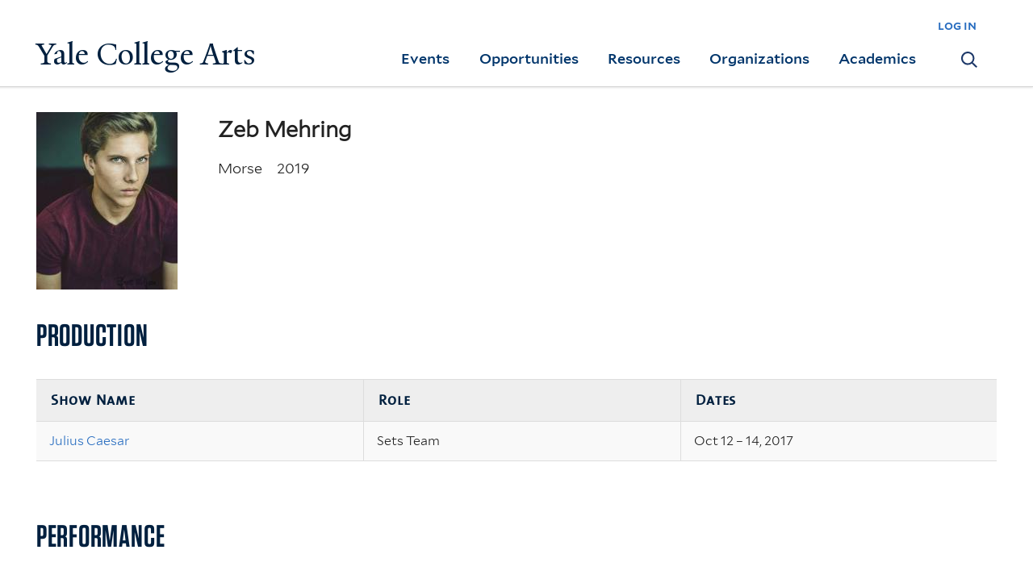

--- FILE ---
content_type: text/html; charset=utf-8
request_url: https://collegearts.yale.edu/biography/zeb-mehring
body_size: 8880
content:
<!DOCTYPE html>
<!--[if lte IE 8]>     <html lang="en" dir="ltr" class="ie8"> <![endif]-->
<!--[if gt IE 8]><!--> <html lang="en" dir="ltr" prefix="content: http://purl.org/rss/1.0/modules/content/ dc: http://purl.org/dc/terms/ foaf: http://xmlns.com/foaf/0.1/ og: http://ogp.me/ns# rdfs: http://www.w3.org/2000/01/rdf-schema# sioc: http://rdfs.org/sioc/ns# sioct: http://rdfs.org/sioc/types# skos: http://www.w3.org/2004/02/skos/core# xsd: http://www.w3.org/2001/XMLSchema#"> <!--<![endif]-->
<head>
<meta http-equiv="X-UA-Compatible" content="IE=edge">
  <!--

  GGGGGGGGGGGG      GGGGGGGGGGG               fGGGGGG
    ;GGGGG.             GGGi                     GGGG
      CGGGG:           GGG                       GGGG
       lGGGGt         GGL                        GGGG
        .GGGGC       GG:                         GGGG
          GGGGG    .GG.        ;CGGGGGGL         GGGG          .LGGGGGGGL
           GGGGG  iGG        GGG:   ,GGGG        GGGG        tGGf     ;GGGC
            LGGGGfGG        GGGG     CGGG;       GGGG       GGGL       GGGGt
             lGGGGL                  CGGG;       GGGG      CGGGCCCCCCCCCCCCC
              GGGG                   GGGG,       GGGG      GGGG
              GGGG             tCGG; CGGG,       GGGG      GGGG
              GGGG          GGGG     CGGG.       GGGG      GGGGL
              GGGG         GGGGC     CGGG.       GGGG      :GGGGC          :
             ,GGGGG.       GGGGG:  .LGGGGG,.tG   GGGG        GGGGGGt,..,fGC
        ,GGGGGGGGGGGGGGf    iGGGGGG   CGGGGC  GGGGGGGGGG       LGGGGGGGC

  -->
  <meta http-equiv="Content-Type" content="text/html; charset=utf-8" />
<meta name="Generator" content="Drupal 7 (http://drupal.org)" />
<link rel="canonical" href="/biography/zeb-mehring" />
<link rel="shortlink" href="/node/126091" />
<link rel="shortcut icon" href="https://collegearts.yale.edu/sites/default/files/favicon.png" type="image/png" />
<meta name="viewport" content="width=device-width, initial-scale=1, maximum-scale=10, minimum-scale=1, user-scalable=yes" />
  <title>Zeb Mehring
 | Yale College Arts</title>  
  <!--[if IEMobile]><meta http-equiv="cleartype" content="on" /><![endif]-->

  <link rel="shortcut icon" sizes="16x16 24x24 32x32 48x48 64x64" href="/sites/all/themes/yca/images/favicon.ico" type="image/vnd.microsoft.icon">
  <link rel="icon" sizes="228x228" href="/sites/all/themes/yca/images/touch-icon-228.png">
  <link rel="apple-touch-icon-precomposed" sizes="228x228" href="/sites/all/themes/yca/images/touch-icon-228.png">
   
  <link type="text/css" rel="stylesheet" href="https://collegearts.yale.edu/sites/default/files/css/css_xE-rWrJf-fncB6ztZfd2huxqgxu4WO-qwma6Xer30m4.css" media="all" />
<link type="text/css" rel="stylesheet" href="https://collegearts.yale.edu/sites/default/files/css/css_xtc2LRbTIEXlDgz9fH2wUbXmfAKEjHnfv9I3qjkAHYs.css" media="all" />
<link type="text/css" rel="stylesheet" href="https://collegearts.yale.edu/sites/default/files/css/css_kg_K08-b5kaefTeHTFfrAFDUtGYZhUsTnTQE39viIpE.css" media="all" />
<link type="text/css" rel="stylesheet" href="//maxcdn.bootstrapcdn.com/font-awesome/4.7.0/css/font-awesome.min.css" media="all" />
<link type="text/css" rel="stylesheet" href="https://collegearts.yale.edu/sites/default/files/css/css_zaOco2G8k_Y9ZPkHcPipwrYE0eu9i_I-umrYSytTB3U.css" media="all" />
<link type="text/css" rel="stylesheet" href="https://collegearts.yale.edu/sites/default/files/css/css_D3ko4pyBtouRWkcO2WHViyKL1ngagjqLte2y2Yeyw50.css" media="all" />
<link type="text/css" rel="stylesheet" href="https://collegearts.yale.edu/sites/default/files/css_injector/css_injector_21.css?t57z9s" media="all" />
<link type="text/css" rel="stylesheet" href="https://collegearts.yale.edu/sites/default/files/css_injector/css_injector_29.css?t57z9s" media="all" />

<!--[if (lt IE 9)&(!IEMobile)]>
<link type="text/css" rel="stylesheet" href="https://collegearts.yale.edu/sites/default/files/css/css_nBvgsRGFO8eRuGybs3zqi1R0F_76QazEf5KpSL9kQhA.css" media="all" />
<![endif]-->

<!--[if gte IE 9]><!-->
<link type="text/css" rel="stylesheet" href="https://collegearts.yale.edu/sites/default/files/css/css_059BxwQdO3W6gC_prw0ohrQj1fWv8MiFJkqt4YP0qJk.css" media="all" />
<!--<![endif]-->
  <script type="text/javascript" src="https://collegearts.yale.edu/sites/all/libraries/respondjs/respond.min.js?t57z9s"></script>
<script type="text/javascript">
<!--//--><![CDATA[//><!--
document.cookie = 'adaptive_image=' + Math.max(screen.width, screen.height) + '; path=/';
//--><!]]>
</script>
<script type="text/javascript" src="//ajax.googleapis.com/ajax/libs/jquery/1.8.3/jquery.min.js"></script>
<script type="text/javascript">
<!--//--><![CDATA[//><!--
window.jQuery || document.write("<script src='/sites/all/modules/contrib/jquery_update/replace/jquery/1.8/jquery.min.js'>\x3C/script>")
//--><!]]>
</script>
<script type="text/javascript" src="https://collegearts.yale.edu/sites/default/files/js/js_Hfha9RCTNm8mqMDLXriIsKGMaghzs4ZaqJPLj2esi7s.js"></script>
<script type="text/javascript" src="https://collegearts.yale.edu/sites/default/files/js/js_NpX2cwCeepkWZZ194B6-ViyVBHleaYLOx5R9EWBOMRU.js"></script>
<script type="text/javascript" src="https://collegearts.yale.edu/sites/default/files/js/js_Sh-cG45p2jHPAFOTTS8ck9aERKGew45_uYdbnrRDCHQ.js"></script>
<script type="text/javascript" src="https://www.googletagmanager.com/gtag/js?id=UA-33700192-2"></script>
<script type="text/javascript">
<!--//--><![CDATA[//><!--
window.dataLayer = window.dataLayer || [];function gtag(){dataLayer.push(arguments)};gtag("js", new Date());gtag("set", "developer_id.dMDhkMT", true);gtag("config", "UA-33700192-2", {"groups":"default","cookie_domain":"collegearts.yale.edu","anonymize_ip":true});
//--><!]]>
</script>
<script type="text/javascript" src="https://collegearts.yale.edu/sites/default/files/js/js_odnDAMmrbGLL4Mw5Oxj1JTZmhfJ_CMxTCy_DkhtMCHc.js"></script>
<script type="text/javascript" src="https://collegearts.yale.edu/sites/default/files/js/js_meDomBEy82aWXpUVuohOCqoX7y2SY1EL4mcRvK0f97E.js"></script>
<script type="text/javascript">
<!--//--><![CDATA[//><!--
jQuery.extend(Drupal.settings, {"basePath":"\/","pathPrefix":"","setHasJsCookie":0,"ajaxPageState":{"theme":"yca","theme_token":"-fwoG__w3-Y94yWZwGQAlGCTWft8Wrp91bwXzlsS6Zs","js":{"0":1,"sites\/all\/libraries\/respondjs\/respond.min.js":1,"1":1,"\/\/ajax.googleapis.com\/ajax\/libs\/jquery\/1.8.3\/jquery.min.js":1,"2":1,"misc\/jquery-extend-3.4.0.js":1,"misc\/jquery-html-prefilter-3.5.0-backport.js":1,"misc\/jquery.once.js":1,"misc\/drupal.js":1,"sites\/all\/modules\/contrib\/extlink\/extlink.js":1,"sites\/all\/libraries\/superfish\/sfsmallscreen.js":1,"sites\/all\/libraries\/colorbox\/jquery.colorbox-min.js":1,"sites\/all\/modules\/contrib\/colorbox\/js\/colorbox.js":1,"sites\/all\/modules\/contrib\/colorbox\/js\/colorbox_load.js":1,"sites\/all\/modules\/contrib\/colorbox\/js\/colorbox_inline.js":1,"sites\/all\/modules\/contrib\/jscrollpane\/js\/jquery.jscrollpane.min.js":1,"sites\/all\/modules\/contrib\/jscrollpane\/js\/jquery.mousewheel.js":1,"sites\/all\/modules\/contrib\/jscrollpane\/js\/script.js":1,"sites\/all\/modules\/contrib\/custom_search\/js\/custom_search.js":1,"sites\/all\/modules\/contrib\/google_analytics\/googleanalytics.js":1,"https:\/\/www.googletagmanager.com\/gtag\/js?id=UA-33700192-2":1,"3":1,"sites\/all\/themes\/yca\/js\/owl.carousel.min.js":1,"sites\/all\/themes\/yca\/js\/yca.js":1,"sites\/all\/modules\/contrib\/field_group\/field_group.js":1,"sites\/all\/libraries\/superfish\/supposition.js":1,"sites\/all\/libraries\/superfish\/superfish.js":1,"sites\/all\/modules\/contrib\/superfish\/superfish.js":1,"sites\/all\/themes\/omega\/omega\/js\/jquery.formalize.js":1,"sites\/all\/themes\/omega\/omega\/js\/omega-mediaqueries.js":1},"css":{"modules\/system\/system.base.css":1,"modules\/system\/system.menus.css":1,"modules\/system\/system.messages.css":1,"modules\/system\/system.theme.css":1,"sites\/all\/modules\/contrib\/adaptive_image\/css\/adaptive-image.css":1,"modules\/aggregator\/aggregator.css":1,"sites\/all\/modules\/contrib\/calendar\/css\/calendar_multiday.css":1,"modules\/field\/theme\/field.css":1,"modules\/node\/node.css":1,"modules\/search\/search.css":1,"modules\/user\/user.css":1,"sites\/all\/modules\/contrib\/extlink\/extlink.css":1,"sites\/all\/modules\/contrib\/views\/css\/views.css":1,"sites\/all\/modules\/contrib\/ckeditor\/css\/ckeditor.css":1,"sites\/all\/modules\/contrib\/ctools\/css\/ctools.css":1,"sites\/all\/modules\/contrib\/jscrollpane\/css\/jquery.jscrollpane.css":1,"sites\/all\/modules\/contrib\/typogrify\/typogrify.css":1,"sites\/all\/themes\/yca\/js\/owl.carousel.min.css":1,"sites\/all\/themes\/yca\/js\/owl.theme.default.css":1,"sites\/all\/modules\/contrib\/date\/date_api\/date.css":1,"\/\/maxcdn.bootstrapcdn.com\/font-awesome\/4.7.0\/css\/font-awesome.min.css":1,"sites\/all\/libraries\/superfish\/css\/superfish.css":1,"sites\/all\/libraries\/superfish\/css\/superfish-smallscreen.css":1,"sites\/all\/themes\/omega\/omega\/css\/formalize.css":1,"sites\/all\/themes\/omega\/omega\/css\/omega-menu.css":1,"sites\/all\/themes\/yca\/css\/custom.css":1,"public:\/\/css_injector\/css_injector_21.css":1,"public:\/\/css_injector\/css_injector_29.css":1,"ie::wide::sites\/all\/themes\/yalenew_base\/css\/grid\/yalenew_default\/wide\/yalenew-default-wide-12.css":1,"sites\/all\/themes\/yalenew_base\/css\/grid\/yalenew_default\/fluid\/yalenew-default-fluid-12.css":1,"sites\/all\/themes\/yalenew_base\/css\/grid\/yalenew_default\/narrow\/yalenew-default-narrow-12.css":1,"sites\/all\/themes\/yalenew_base\/css\/grid\/yalenew_default\/wide\/yalenew-default-wide-12.css":1}},"colorbox":{"opacity":"0.85","current":"{current} of {total}","previous":"\u00ab Prev","next":"Next \u00bb","close":"Close","maxWidth":"98%","maxHeight":"98%","fixed":true,"mobiledetect":true,"mobiledevicewidth":"480px","specificPagesDefaultValue":"admin*\nimagebrowser*\nimg_assist*\nimce*\nnode\/add\/*\nnode\/*\/edit\nprint\/*\nprintpdf\/*\nsystem\/ajax\nsystem\/ajax\/*"},"jScrollPane":{"class":".scroll-pane"},"custom_search":{"form_target":"_self","solr":0},"better_exposed_filters":{"views":{"biography":{"displays":{"block_theater":{"filters":[]},"block_acting":{"filters":[]}}}}},"extlink":{"extTarget":"_blank","extClass":0,"extLabel":"(link is external)","extImgClass":0,"extSubdomains":0,"extExclude":"","extInclude":"","extCssExclude":"","extCssExplicit":"","extAlert":0,"extAlertText":"This link will take you to an external web site.","mailtoClass":0,"mailtoLabel":"(link sends e-mail)"},"googleanalytics":{"account":["UA-33700192-2"],"trackOutbound":1,"trackMailto":1,"trackDownload":1,"trackDownloadExtensions":"7z|aac|arc|arj|asf|asx|avi|bin|csv|doc(x|m)?|dot(x|m)?|exe|flv|gif|gz|gzip|hqx|jar|jpe?g|js|mp(2|3|4|e?g)|mov(ie)?|msi|msp|pdf|phps|png|ppt(x|m)?|pot(x|m)?|pps(x|m)?|ppam|sld(x|m)?|thmx|qtm?|ra(m|r)?|sea|sit|tar|tgz|torrent|txt|wav|wma|wmv|wpd|xls(x|m|b)?|xlt(x|m)|xlam|xml|z|zip","trackColorbox":1,"trackDomainMode":1},"superfish":{"1":{"id":"1","sf":{"delay":"500","animation":{"opacity":"show"},"speed":"fast","autoArrows":false,"dropShadows":false,"disableHI":true},"plugins":{"smallscreen":{"mode":"window_width","breakpoint":980,"breakpointUnit":"px","accordionButton":"2","title":"Main menu"},"supposition":true}}},"field_group":{"html-element":"full","div":"full"},"omega":{"layouts":{"primary":"wide","order":["fluid","narrow","wide"],"queries":{"fluid":"all and (max-width: 739px)","narrow":"all and (min-width: 740px) and (max-width: 1024px)","wide":"all and (min-width: 1025px)"}}}});
//--><!]]>
</script>

  <link rel="stylesheet" type="text/css" href="https://cloud.typography.com/7139636/7827992/css/fonts.css" />

</head>
<body class="html not-front not-logged-in page-node page-node- page-node-126091 node-type-biography full-menu context-biography no-sidebars">
  <div id="skip-link" role="complementary" aria-label="Skip to the main content region of this page">
    <a href="#main-content" class="element-invisible element-focusable">Skip to main content</a>
  </div>
  <div class="yca">
  <div class="region region-page-top" id="region-page-top">
  <div class="region-inner region-page-top-inner">
      </div>
</div>
  <div class="page clearfix" id="page">
      <header id="section-header" class="section section-header" role="banner" role="banner">
  <div id="zone-topper-wrapper" class="zone-wrapper zone-topper-wrapper clearfix">  <div id="zone-topper" class="zone zone-topper clearfix container-12">
    <div class="grid-3 region region-topper-first" id="region-topper-first">
  <div class="region-inner region-topper-first-inner">
    <div class="topper-logo yalecollege"><a href="/" class="yale-college y-college" role="Button">Yale College Arts</a>
    </div>
  </div>
</div>
<div class="grid-9 region region-topper-second" id="region-topper-second">
  <div class="region-inner region-topper-second-inner">
    <div class="block block-block block-51 block-block-51 odd block-without-title" id="block-block-51">
  <div class="block-inner clearfix">
            
    <div class="content clearfix">
      <p><a href="/user">log in</a></p>
    </div>
  </div>
</div>
  </div>
</div>
  </div>
</div><div id="zone-branding-wrapper" class="zone-wrapper zone-branding-wrapper clearfix">  <div id="zone-branding" class="zone zone-branding clearfix container-12">
    <div class="grid-12 region region-menu" id="region-menu">
  <a href="#" role="button" id="nav-toggle" class="nav-ready"><span class="element-invisible">Navigation</span></a>
  <div class="region-inner region-menu-inner">

    <div class="mobile-INT">
      <nav class="navigation" role="navigation" aria-label="Main Navigation">

        <div class="toggle">
          <div class="toggle-INT"><a href="#" role="button" aria-label="Show Primary Menu"><span>Main menu</span></a></div>
        </div>
        

        <div class="block block-superfish block-1 block-superfish-1 odd block-without-title" id="block-superfish-1">
  <div class="block-inner clearfix">
            
    <div class="content clearfix">
      <ul  id="superfish-1" class="menu sf-menu sf-main-menu sf-horizontal sf-style-none sf-total-items-6 sf-parent-items-5 sf-single-items-1"><li id="menu-1876-1" class="first odd sf-item-1 sf-depth-1 sf-no-children"><a href="/" id="hp-link" class="sf-depth-1">Yale College Arts Home</a></li><li id="menu-1546-1" class="middle even sf-item-2 sf-depth-1 sf-total-children-3 sf-parent-children-1 sf-single-children-2 menuparent"><a href="/events" class="sf-depth-1 menuparent">Events</a><ul><li id="menu-1571-1" class="first odd sf-item-1 sf-depth-2"><a href="/events/shows-screenings" class="sf-depth-2">Shows &amp; Screenings</a></li><li id="menu-1576-1" class="middle even sf-item-2 sf-depth-2 sf-no-children"><a href="http://calendar.yale.edu/cal/main/listEvents.do?setappvar=bwFilters(|||bwNav3-publicAliasesListedByartsWorkshops)" class="sf-depth-2">Workshops</a></li><li id="menu-1581-1" class="last odd sf-item-3 sf-depth-2 sf-no-children"><a href="http://artscalendar.yale.edu/" class="sf-depth-2">Arts Calendar</a></li></ul></li><li id="menu-1551-1" class="middle odd sf-item-3 sf-depth-1 sf-total-children-2 sf-parent-children-0 sf-single-children-2 menuparent"><a href="/opportunities" class="sf-depth-1 menuparent">Opportunities</a><ul><li id="menu-1586-1" class="first odd sf-item-1 sf-depth-2 sf-no-children"><a href="/opportunities/tech-design-opportunities" class="sf-depth-2">Tech and Design Opportunities</a></li><li id="menu-1591-1" class="last even sf-item-2 sf-depth-2 sf-no-children"><a href="/opportunities/auditions" class="sf-depth-2">Auditions</a></li></ul></li><li id="menu-19006-1" class="middle even sf-item-4 sf-depth-1 sf-total-children-8 sf-parent-children-2 sf-single-children-6 menuparent"><a href="/resources" class="sf-depth-1 menuparent">Resources</a><ul><li id="menu-19007-1" class="first odd sf-item-1 sf-depth-2"><a href="/resources/spaces" class="sf-depth-2">Spaces</a></li><li id="menu-19010-1" class="middle even sf-item-2 sf-depth-2"><a href="/resources/funding" class="sf-depth-2">Funding</a></li><li id="menu-19011-1" class="middle odd sf-item-3 sf-depth-2 sf-no-children"><a href="/resources/equipment" class="sf-depth-2">Equipment</a></li><li id="menu-19012-1" class="middle even sf-item-4 sf-depth-2 sf-no-children"><a href="/resources/guidance" class="sf-depth-2">Guidance</a></li><li id="menu-19321-1" class="middle odd sf-item-5 sf-depth-2 sf-no-children"><a href="/resources/research" class="sf-depth-2">Research</a></li><li id="menu-19341-1" class="middle even sf-item-6 sf-depth-2 sf-no-children"><a href="/resources/resources-support-art-activity" class="sf-depth-2">Resources to Support Art Activity</a></li><li id="menu-19143-1" class="middle odd sf-item-7 sf-depth-2 sf-no-children"><a href="/resources/publication_resources" class="sf-depth-2">Publication Resources</a></li><li id="menu-19343-1" class="last even sf-item-8 sf-depth-2 sf-no-children"><a href="/ASL%20accommodations" class="sf-depth-2">ASL Accommodations</a></li></ul></li><li id="menu-1561-1" class="middle odd sf-item-5 sf-depth-1 sf-total-children-11 sf-parent-children-3 sf-single-children-8 menuparent"><a href="/organizations" class="sf-depth-1 menuparent">Organizations</a><ul><li id="menu-1621-1" class="first odd sf-item-1 sf-depth-2"><a href="/organizations/alliance-dance-yale" class="sf-depth-2">Alliance for Dance at Yale</a></li><li id="menu-1596-1" class="middle even sf-item-2 sf-depth-2 sf-no-children"><a href="http://ccam.yale.edu/" class="sf-depth-2">Center for Collaborative Arts and Media</a></li><li id="menu-2021-1" class="middle odd sf-item-3 sf-depth-2"><a href="/organizations/film-at-yale" class="sf-depth-2">Undergraduate Film</a></li><li id="menu-1601-1" class="middle even sf-item-4 sf-depth-2 sf-no-children"><a href="http://up.yalecollege.yale.edu/" class="sf-depth-2">Undergraduate Production</a></li><li id="menu-1606-1" class="middle odd sf-item-5 sf-depth-2 sf-no-children"><a href="http://bands.yalecollege.yale.edu/" class="sf-depth-2">Yale Bands</a></li><li id="menu-1871-1" class="middle even sf-item-6 sf-depth-2"><a href="/organizations/yale-drama-coalition" class="sf-depth-2">Yale Drama Coalition</a></li><li id="menu-1611-1" class="middle odd sf-item-7 sf-depth-2 sf-no-children"><a href="http://gleeclub.yalecollege.yale.edu/" class="sf-depth-2">Yale Glee Club</a></li><li id="menu-1636-1" class="middle even sf-item-8 sf-depth-2 sf-no-children"><a href="https://rushyale.com/" class="sf-depth-2">Yale Singing Group Council</a></li><li id="menu-1616-1" class="middle odd sf-item-9 sf-depth-2 sf-no-children"><a href="http://yso.yalecollege.yale.edu/" class="sf-depth-2">Yale Symphony Orchestra</a></li><li id="menu-19004-1" class="middle even sf-item-10 sf-depth-2 sf-no-children"><a href="https://sites.google.com/yale.edu/undergraduate-publications/bookshelf" class="sf-depth-2">Undergraduate Publications</a></li><li id="menu-19360-1" class="last odd sf-item-11 sf-depth-2 sf-no-children"><a href="https://yaleconnect.yale.edu/club_signup?category_tags=15195394&amp;group_type=" class="sf-depth-2">Undergraduate Organizations</a></li></ul></li><li id="menu-1566-1" class="last even sf-item-6 sf-depth-1 sf-total-children-9 sf-parent-children-1 sf-single-children-8 menuparent"><a href="/academics" class="sf-depth-1 menuparent">Academics</a><ul><li id="menu-1641-1" class="first odd sf-item-1 sf-depth-2 sf-no-children"><a href="http://catalog.yale.edu/ycps/subjects-of-instruction/architecture/" class="sf-depth-2">Architecture</a></li><li id="menu-1646-1" class="middle even sf-item-2 sf-depth-2 sf-no-children"><a href="http://catalog.yale.edu/ycps/subjects-of-instruction/art/" class="sf-depth-2">Art</a></li><li id="menu-1651-1" class="middle odd sf-item-3 sf-depth-2 sf-no-children"><a href="http://catalog.yale.edu/ycps/subjects-of-instruction/computing-arts/" class="sf-depth-2">Computing and the Arts</a></li><li id="menu-16101-1" class="middle even sf-item-4 sf-depth-2 sf-no-children"><a href="http://catalog.yale.edu/ycps/subjects-of-instruction/english-language-literature/" target="_blank" class="sf-depth-2">Creative Writing</a></li><li id="menu-1656-1" class="middle odd sf-item-5 sf-depth-2 sf-no-children"><a href="http://catalog.yale.edu/ycps/subjects-of-instruction/film-studies/" class="sf-depth-2">Film and Media Studies</a></li><li id="menu-19336-1" class="middle even sf-item-6 sf-depth-2 sf-no-children"><a href="https://yalemusic.yale.edu/undergraduate/individual-instrument-voice-lessons" class="sf-depth-2"> Instrument / Voice Lessons </a></li><li id="menu-1661-1" class="middle odd sf-item-7 sf-depth-2 sf-no-children"><a href="http://catalog.yale.edu/ycps/subjects-of-instruction/music/" class="sf-depth-2">Music</a></li><li id="menu-1666-1" class="middle even sf-item-8 sf-depth-2 sf-no-children"><a href="https://catalog.yale.edu/ycps/subjects-of-instruction/theater-studies/" class="sf-depth-2">Theater, Dance, and Performance Studies</a></li><li id="menu-18999-1" class="last odd sf-item-9 sf-depth-2"><a href="/academics/prizes-and-awards" target="_self" class="sf-depth-2">Prizes and Awards</a></li></ul></li></ul>    </div>
  </div>
</div>
<div class="block block-block link_to_search_pages block-56 block-block-56 even block-without-title" id="block-block-56">
  <div class="block-inner clearfix">
            
    <div class="content clearfix">
      <p><a href="/search/shows-screenings"><span class="element-invisible">Search</span></a></p>
    </div>
  </div>
</div>


      </nav>


    </div>
  </div>
</div>
  </div>
</div></header>
  
      <main  id="section-content" class="section section-content" role="main">
  <div id="section-content-inner">
    

<div id="zone-content-wrapper" class="zone-wrapper zone-content-wrapper clearfix">  <div id="zone-content" class="zone zone-content clearfix container-12">
        <div class="grid-12 region region-content" id="region-content">
  <div class="region-inner region-content-inner">
    <a id="main-content"></a>

            <div class="block block-system block-main block-system-main odd block-without-title" id="block-system-main">
  <div class="block-inner clearfix">
            
    <div class="content clearfix">
      <div  about="/biography/zeb-mehring" typeof="sioc:Item foaf:Document" id="node-biography-126091" class="ds-1col node node-biography view-mode-full node-published node-not-promoted node-not-sticky author-11721 odd clearfix clearfix">

  
  <div class="field field-name-field-photo field-type-image field-label-hidden"><div class="field-items"><div class="field-item even"><img typeof="foaf:Image" src="https://collegearts.yale.edu/sites/default/files/styles/people_thumbnail/public/biography/profile_0.jpg?itok=Y9KvS0J5" width="175" height="220" alt="Mehring Biography Image" /></div></div></div><div class="group-text-grouping field-group-div"><div class="field field-name-title field-type-ds field-label-hidden"><div class="field-items"><div class="field-item even" property="dc:title"><h2>Zeb Mehring</h2></div></div></div><div class="group-college-year field-group-html-element group-inline-elements"><div class="field field-name-field-college field-type-entityreference field-label-hidden"><div class="field-items"><div class="field-item even">Morse</div></div></div><div class="field field-name-field-year field-type-datetime field-label-hidden"><div class="field-items"><div class="field-item even"><span class="date-display-single" property="dc:date" datatype="xsd:dateTime" content="2019-01-01T00:00:00-05:00">2019</span></div></div></div></div></div></div>

    </div>
  </div>
</div>
<div class="block block-views block-biography-block-theater block-views-biography-block-theater even" id="block-views-biography-block-theater">
  <div class="block-inner clearfix">
              <h2 class="block-title">Production</h2>
        
    <div class="content clearfix">
      <div class="view view-biography view-id-biography view-display-id-block_theater view-dom-id-ee86d0f7ef13301e9b6be88f38ff4f53">
        
  
  
      <div class="view-content">
      <table  class="views-table cols-3" class="views-table cols-3">
         <thead>
      <tr>
                  <th  class="views-field views-field-title" scope="col">
            Show Name          </th>
                  <th  class="views-field views-field-field-role" scope="col">
            Role          </th>
                  <th  class="views-field views-field-field-performance-date-time-slot" scope="col">
            Dates          </th>
              </tr>
    </thead>
    <tbody>
          <tr  class="odd views-row-first views-row-last">
                  <td  class="views-field views-field-title">
            <a href="/events/shows-screenings/julius-caesar-0">Julius Caesar</a>          </td>
                  <td  class="views-field views-field-field-role">
             Sets Team          </td>
                  <td  class="views-field views-field-field-performance-date-time-slot">
            Oct 12 – 14, 2017          </td>
              </tr>
      </tbody>
</table>
    </div>
  
  
  
  
  
  
</div>    </div>
  </div>
</div>
<div class="block block-views block-biography-block-acting block-views-biography-block-acting odd" id="block-views-biography-block-acting">
  <div class="block-inner clearfix">
              <h2 class="block-title">Performance</h2>
        
    <div class="content clearfix">
      <div class="view view-biography view-id-biography view-display-id-block_acting view-dom-id-4d327f7c43f4b73ce262daa62b3708ad">
        
  
  
      <div class="view-content">
      <table  class="views-table cols-3" class="views-table cols-3">
         <thead>
      <tr>
                  <th  class="views-field views-field-title" scope="col">
            Show Name          </th>
                  <th  class="views-field views-field-field-character" scope="col">
            Role          </th>
                  <th  class="views-field views-field-field-performance-date-time-slot" scope="col">
            Dates          </th>
              </tr>
    </thead>
    <tbody>
          <tr  class="odd views-row-first">
                  <td  class="views-field views-field-title">
            <a href="/events/shows-screenings/mcdeath-american-play">McDeath: An American Play</a>          </td>
                  <td  class="views-field views-field-field-character">
            Cory McBeth          </td>
                  <td  class="views-field views-field-field-performance-date-time-slot">
            Nov 29 – Dec 1, 2018          </td>
              </tr>
          <tr  class="even">
                  <td  class="views-field views-field-title">
            <a href="/events/shows-screenings/taming-shrew-0">The Taming of the Shrew</a>          </td>
                  <td  class="views-field views-field-field-character">
            Petruchio          </td>
                  <td  class="views-field views-field-field-performance-date-time-slot">
            Apr 19 – 21, 2018          </td>
              </tr>
          <tr  class="odd">
                  <td  class="views-field views-field-title">
            <a href="/events/shows-screenings/julius-caesar-0">Julius Caesar</a>          </td>
                  <td  class="views-field views-field-field-character">
            Cassius          </td>
                  <td  class="views-field views-field-field-performance-date-time-slot">
            Oct 12 – 14, 2017          </td>
              </tr>
          <tr  class="even">
                  <td  class="views-field views-field-title">
            <a href="/events/shows-screenings/romeo-juliet-0">Romeo &amp; Juliet</a>          </td>
                  <td  class="views-field views-field-field-character">
            Tybalt          </td>
                  <td  class="views-field views-field-field-performance-date-time-slot">
            Apr 21 – 23, 2017          </td>
              </tr>
          <tr  class="odd">
                  <td  class="views-field views-field-title">
            <a href="/events/shows-screenings/william-davenants-macbeth-1674">William Davenant’s Macbeth (1674)</a>          </td>
                  <td  class="views-field views-field-field-character">
            Macbeth          </td>
                  <td  class="views-field views-field-field-performance-date-time-slot">
            Apr 3, 2017          </td>
              </tr>
          <tr  class="even">
                  <td  class="views-field views-field-title">
            <a href="/events/shows-screenings/you-it">As You Like It</a>          </td>
                  <td  class="views-field views-field-field-character">
            Orlando          </td>
                  <td  class="views-field views-field-field-performance-date-time-slot">
            Dec 1 – 3, 2016          </td>
              </tr>
          <tr  class="odd">
                  <td  class="views-field views-field-title">
            <a href="/events/shows-screenings/constellations">Constellations</a>          </td>
                  <td  class="views-field views-field-field-character">
            Roland          </td>
                  <td  class="views-field views-field-field-performance-date-time-slot">
            Apr 7 – 9, 2016          </td>
              </tr>
          <tr  class="even">
                  <td  class="views-field views-field-title">
            <a href="/events/shows-screenings/tender-you-too">tender of you too</a>          </td>
                  <td  class="views-field views-field-field-character">
            Mark          </td>
                  <td  class="views-field views-field-field-performance-date-time-slot">
            Feb 11 – 13, 2016          </td>
              </tr>
          <tr  class="odd views-row-last">
                  <td  class="views-field views-field-title">
            <a href="/events/shows-screenings/winters-tale-0">The Winter&#039;s Tale</a>          </td>
                  <td  class="views-field views-field-field-character">
            Florizel / Cleomenes          </td>
                  <td  class="views-field views-field-field-performance-date-time-slot">
            Oct 15 – 17, 2015          </td>
              </tr>
      </tbody>
</table>
    </div>
  
  
  
  
  
  
</div>    </div>
  </div>
</div>
      </div>
</div>  </div>
</div>  </div>
</main>
  
      <footer id="section-footer" class="section section-footer" role="contentinfo" role="contentinfo">
  <div id="zone-footer-wrapper" class="zone-wrapper zone-footer-wrapper clearfix">  <div id="zone-footer" class="zone zone-footer clearfix container-12">
    <div class="grid-4 region region-footer-first" id="region-footer-first">
  <div class="region-inner region-footer-first-inner">
    <div class="footer-logo"><a href="https://yalecollege.yale.edu/" role="Button">Yale College</a></div>
  </div>
</div><div class="grid-8 region region-footer-second" id="region-footer-second">
  <div class="region-inner region-footer-second-inner">
    <div class="block block-menu block-menu-footer block-menu-menu-footer odd block-without-title" id="block-menu-menu-footer">
  <div class="block-inner clearfix">
            
    <div class="content clearfix">
      <ul class="menu"><li class="first leaf menu-events"><a href="/events"><span>Events</span></a></li>
<li class="leaf menu-opportunities"><a href="/opportunities"><span>Opportunities</span></a></li>
<li class="leaf menu-organizations"><a href="/organizations"><span>Organizations</span></a></li>
<li class="last leaf menu-academics"><a href="/academics"><span>Academics</span></a></li>
</ul>    </div>
  </div>
</div>
  </div>
</div>
<div class="grid-12 region region-footer-third" id="region-footer-third">
  <div class="region-inner region-footer-third-inner">
    <div class="block block-block block-31 block-block-31 odd block-without-title" id="block-block-31">
  <div class="block-inner clearfix">
            
    <div class="content clearfix">
      <p>Copyright © 2025 Yale University <span> </span> All rights reserved <span> </span> <a href="http://www.yale.edu/privacy-policy" title="Yale Privacy policy">Privacy policy</a> <span> </span> <a href="https://usability.yale.edu/web-accessibility/accessibility-yale" title="Accessibility at Yale">Accessibility at Yale</a> <span> </span> <a href="https://www.yale.edu/nondiscrimination" title="Yale Nondiscrimination/Title IX">Nondiscrimination/Title IX</a> <span> </span> <a href="mailto:ycarts@yale.edu" title="Contact Us">Contact Us</a> <span> </span> <a href="http://www.yale.edu/" title="Yale University">Yale University</a></p>
    </div>
  </div>
</div>
  </div>
</div>
  </div>
</div></footer>
  </div>
  <div class="region region-page-bottom" id="region-page-bottom">
  <div class="region-inner region-page-bottom-inner">
      </div>
</div>
<script type="text/javascript">
<!--//--><![CDATA[//><!--

      (function() {
      var sz = document.createElement('script'); sz.type = 'text/javascript'; sz.async = true;
      sz.src = '//siteimproveanalytics.com/js/siteanalyze_66356571.js';
      var s = document.getElementsByTagName('script')[0]; s.parentNode.insertBefore(sz, s);
      })();
      
//--><!]]>
</script>
  </div>
</body>
</html>


--- FILE ---
content_type: text/css
request_url: https://collegearts.yale.edu/sites/default/files/css/css_D3ko4pyBtouRWkcO2WHViyKL1ngagjqLte2y2Yeyw50.css
body_size: 56316
content:
::-moz-focus-inner{border:0;padding:0;}input[type="search"]::-webkit-search-decoration{display:none;}input,button,select,textarea{margin:0;vertical-align:middle;}button,input[type="reset"],input[type="submit"],input[type="button"]{-webkit-appearance:none;-moz-border-radius:11px;-webkit-border-radius:11px;-moz-background-clip:padding;-webkit-background-clip:padding;background-clip:padding-box;border-radius:11px;background:#ddd url(/sites/all/themes/omega/omega/images/button.png) repeat-x;background:-webkit-gradient(linear,left top,left bottom,color-stop(0,#fff),color-stop(1,#ddd));background:-moz-linear-gradient(top center,#fff 0%,#ddd 100%);border:1px solid;border-color:#ddd #bbb #999;cursor:pointer;color:#333;font:bold 12px/1.2 Arial,sans-serif;outline:0;overflow:visible;padding:3px 10px 4px;text-shadow:#fff 0 1px 1px;width:auto;*padding-top:2px;*padding-bottom:0px;}button{*padding-top:1px;*padding-bottom:1px;}textarea,select,input[type="date"],input[type="datetime"],input[type="datetime-local"],input[type="email"],input[type="month"],input[type="number"],input[type="password"],input[type="search"],input[type="tel"],input[type="text"],input[type="time"],input[type="url"],input[type="week"]{-webkit-appearance:none;-moz-border-radius:0;-webkit-border-radius:0;border-radius:0;-webkit-box-sizing:border-box;-moz-box-sizing:border-box;box-sizing:border-box;-moz-background-clip:padding;-webkit-background-clip:padding;background-clip:padding-box;background-color:#fff;border:1px solid;border-color:#848484 #c1c1c1 #e1e1e1;color:#000;outline:0;padding:2px 3px;font-size:13px;font-family:Arial,sans-serif;height:1.8em;*padding-top:2px;*padding-bottom:1px;*height:auto;}input.placeholder_text,textarea.placeholder_text,input:-moz-placeholder,textarea:-moz-placeholder{color:#888;}::-webkit-input-placeholder{color:#888;}button:focus,button:active,input:focus,input:active,select:focus,select:active,textarea:focus,textarea:active{-moz-box-shadow:#06f 0 0 7px;-webkit-box-shadow:#06f 0 0 7px;box-shadow:#06f 0 0 7px;z-index:1;}input[type="file"]:focus,input[type="file"]:active,input[type="radio"]:focus,input[type="radio"]:active,input[type="checkbox"]:focus,input[type="checkbox"]:active{-moz-box-shadow:none;-webkit-box-shadow:none;box-shadow:none;}select[disabled],textarea[disabled],input[type="date"][disabled],input[type="datetime"][disabled],input[type="datetime-local"][disabled],input[type="email"][disabled],input[type="month"][disabled],input[type="number"][disabled],input[type="password"][disabled],input[type="search"][disabled],input[type="tel"][disabled],input[type="text"][disabled],input[type="time"][disabled],input[type="url"][disabled],input[type="week"][disabled]{background-color:#eee;}button[disabled],input[disabled],select[disabled],select[disabled] option,select[disabled] optgroup,textarea[disabled]{-moz-box-shadow:none;-webkit-box-shadow:none;box-shadow:none;-webkit-user-select:none;-moz-user-select:none;user-select:none;color:#888;cursor:default;}textarea,select[size],select[multiple]{height:auto;}@media (-webkit-min-device-pixel-ratio:0){select{background-image:url(/sites/all/themes/omega/omega/images/select-arrow.gif);background-repeat:no-repeat;background-position:right center;padding-right:20px;}select[size],select[multiple]{background-image:none;padding:0;}}textarea{min-height:40px;overflow:auto;resize:vertical;width:100%;}optgroup{color:#000;font-style:normal;font-weight:normal;}.ie6-button,* html button{background:#ddd url(/sites/all/themes/omega/omega/images/button.png) repeat-x;border:1px solid;border-color:#ddd #bbb #999;cursor:pointer;color:#333;font:bold 12px/1.2 Arial,sans-serif;padding:2px 10px 0px;overflow:visible;width:auto;}* html button{padding-top:1px;padding-bottom:1px;}.ie6-input,* html textarea,* html select{background:#fff;border:1px solid;border-color:#848484 #c1c1c1 #e1e1e1;color:#000;padding:2px 3px 1px;font-size:13px;font-family:Arial,sans-serif;vertical-align:top;}* html select{margin-top:1px;}.placeholder_text,.ie6-input-disabled,.ie6-button-disabled{color:#888;}.ie6-input-disabled{background:#eee;}
.menu{margin:0;padding:0;}.menu li{list-style:none;}
.view-yca-search-e table caption,.view-yca-search-fc table caption,body,dd,dl,dt,h1,h2,h3,h4,h5,hr,ol,p,pre,table,ul{padding:0}blockquote,caption,figure,form,h6,legend{margin:0;padding:0}body,dt,td{margin:0}html{height:100%;font-size:100%;-ms-text-size-adjust:100%;-webkit-text-size-adjust:100%;-webkit-box-sizing:border-box;-moz-box-sizing:border-box;box-sizing:border-box}*,:after,:before{-webkit-box-sizing:inherit;-moz-box-sizing:inherit;box-sizing:inherit}body{position:relative;z-index:0;text-rendering:optimizeLegibility;-moz-osx-font-smoothing:grayscale;-webkit-font-smoothing:antialiased;-webkit-tap-highlight-color:transparent;font-family:"Mallory",Arial,Helvetica,sans-serif;font-weight:400;font-size:1.125em;line-height:1.75;color:#222;-moz-font-feature-settings:"kern" 1,"liga" 1,"dlig" 1;-ms-font-feature-settings:"kern" 1,"liga" 1,"dlig" 1;-o-font-feature-settings:"kern" 1,"liga" 1,"dlig" 1;-webkit-font-feature-settings:"kern" 1,"liga" 1,"dlig" 1;font-feature-settings:"kern" 1,"liga" 1,"dlig" 1}a img,aside .menu ul li,iframe{border:0}table{border-collapse:collapse;border-spacing:0}table,tfoot,thead,tr{border:0;text-align:left;background:0 0}caption,table,tbody,td,tfoot,thead,tr{vertical-align:top}caption,table.blue th,table.gray th,tbody,td,th,tr.blue td,tr.gray td{text-align:left;background:0 0}caption,td{border:0}ul{list-style-type:none}strong{font-weight:700}sub{vertical-align:sub}sup{vertical-align:super}a{text-decoration:none;outline:0;line-height:inherit}a:focus,a:hover{text-decoration:underline}.footer-logo a:focus,.footer-logo a:hover,.topper-logo a:focus,.topper-logo a:hover,a:focus.menuparent,a:hover.menuparent{text-decoration:none}button{-webkit-font-smoothing:inherit}::-moz-focus-inner{padding:0;border:0}:focus{outline:auto}img{max-width:100%;height:auto;vertical-align:bottom;image-rendering:optimizeQuality;-ms-interpolation-mode:bicubic}.ie8 img,body.calendar{width:auto}ul.menu li{margin:0}ul li.collapsed,ul li.expanded,ul li.leaf{margin:0;padding:0;list-style-image:none;list-style-type:none}.ie8 ul li.collapsed,.ie8 ul li.expanded,.ie8 ul li.leaf{list-style-type:none!important;list-style-image:none!important}img,tbody,th,tr.even,tr.odd{border:0}tbody,th,tr.even,tr.odd,tr:hover,tr:hover td{background-color:transparent}#admin-menu,#toolbar{-moz-box-shadow:0 none!important;-webkit-box-shadow:none!important;box-shadow:none!important}.alpha-region-debug .alpha-debug-block h2,.alpha-region-debug .alpha-debug-block p{line-height:1.2}ul.tabs{margin:.75em 0 1.5em;padding:0 0 3px 8px}ul.tabs li{margin:0}ul.tabs li a{color:#222;padding:3px .75em;background-color:#f9f9f9}ul.primary,ul.primary li a,ul.primary li a:hover{border-color:#ddd}ul.primary li.active a{border-left:1px solid #ddd;border-right:1px solid #ddd;border-top:2px solid #222}ul.tabs li a:hover{background-color:#ddd}ul.primary li.active a:hover{border-bottom-color:#ddd}.item-list ul{margin:0}.item-list ul li{margin:0 0 .25em}.item-list .pager{text-align:left}button,input[type=button],input[type=reset],input[type=submit]{-webkit-appearance:none;-moz-border-radius:11px;-webkit-border-radius:11px;-moz-background-clip:padding;-webkit-background-clip:padding;background-clip:padding-box;border-radius:0;background:0 0;background:-webkit-gradient(none);background:-moz-linear-gradient(none);cursor:pointer;font:inherit;outline:0;overflow:visible;text-shadow:none;width:auto;line-height:1.2}.region-menu .mobile-open .sf-menu>li a.sf-accordion-button:hover,button:hover,input[type=button]:hover,input[type=reset]:hover,input[type=submit]:hover{background:0 0}div.contextual-links-wrapper ul.contextual-links{top:17px}ul.inline li{padding:0 1em 0 0}html.overlay-open{overflow:visible}@font-face{font-family:"YaleNew";src:url(/sites/all/themes/yca/fonts/YaleNew/YaleNew-normal-normal/yalenew-roman-webfont.eot);src:url(/sites/all/themes/yca/fonts/YaleNew/YaleNew-normal-normal/yalenew-roman-webfont.eot?#iefix) format("embedded-opentype"),url(/sites/all/themes/yca/fonts/YaleNew/YaleNew-normal-normal/yalenew-roman-webfont.ttf) format("truetype"),url(/sites/all/themes/yca/fonts/YaleNew/YaleNew-normal-normal/yalenew-roman-webfont.woff) format("woff"),url(/sites/all/themes/yca/fonts/YaleNew/YaleNew-normal-normal/yalenew-roman-webfont.svg#yalenewregular) format("svg");font-weight:400;font-style:normal}@font-face{font-family:"YaleNew";src:url(/sites/all/themes/yca/fonts/YaleNew/YaleNew-normal-bold/yalenew-bold-webfont.eot);src:url(/sites/all/themes/yca/fonts/YaleNew/YaleNew-normal-bold/yalenew-bold-webfont.eot?#iefix) format("embedded-opentype"),url(/sites/all/themes/yca/fonts/YaleNew/YaleNew-normal-bold/yalenew-bold-webfont.ttf) format("truetype"),url(/sites/all/themes/yca/fonts/YaleNew/YaleNew-normal-bold/yalenew-bold-webfont.woff) format("woff"),url(/sites/all/themes/yca/fonts/YaleNew/YaleNew-normal-bold/yalenew-bold-webfont.svg#yalenewbold) format("svg");font-weight:700;font-style:normal}@font-face{font-family:"YaleNew";src:url(/sites/all/themes/yca/fonts/YaleNew/YaleNew-italic-normal/yalenew-italic-webfont.eot);src:url(/sites/all/themes/yca/fonts/YaleNew/YaleNew-italic-normal/yalenew-italic-webfont.eot?#iefix) format("embedded-opentype"),url(/sites/all/themes/yca/fonts/YaleNew/YaleNew-italic-normal/yalenew-italic-webfont.ttf) format("truetype"),url(/sites/all/themes/yca/fonts/YaleNew/YaleNew-italic-normal/yalenew-italic-webfont.woff) format("woff"),url(/sites/all/themes/yca/fonts/YaleNew/YaleNew-italic-normal/yalenew-italic-webfont.svg#yalenewitalic) format("svg");font-weight:400;font-style:italic}@font-face{font-family:"YaleNew";src:url(/sites/all/themes/yca/fonts/YaleNew/YaleNew-italic-bold/yalenew-bolditalic-webfont.eot);src:url(/sites/all/themes/yca/fonts/YaleNew/YaleNew-italic-bold/yalenew-bolditalic-webfont.eot?#iefix) format("embedded-opentype"),url(/sites/all/themes/yca/fonts/YaleNew/YaleNew-italic-bold/yalenew-bolditalic-webfont.ttf) format("truetype"),url(/sites/all/themes/yca/fonts/YaleNew/YaleNew-italic-bold/yalenew-bolditalic-webfont.woff) format("woff"),url(/sites/all/themes/yca/fonts/YaleNew/YaleNew-italic-bold/yalenew-bolditalic-webfont.svg#yalenewbold_italic) format("svg");font-weight:700;font-style:italic}@font-face{font-family:"YaleSmcap";src:url(/sites/all/themes/yca/fonts/YaleNew/YaleDesign-smacap/yaledessmacap-webfont.eot);src:url(/sites/all/themes/yca/fonts/YaleNew/YaleDesign-smacap/yaledessmacap-webfont.eot?#iefix) format("embedded-opentype"),url(/sites/all/themes/yca/fonts/YaleNew/YaleDesign-smacap/yaledessmacap-webfont.ttf) format("truetype"),url(/sites/all/themes/yca/fonts/YaleNew/YaleDesign-smacap/yaledessmacap-webfont.woff) format("woff");font-weight:400;font-style:normal}@font-face{font-family:"YaleMarks";src:url(/sites/all/themes/yca/fonts/YaleNew/YaleNew-marks/yalemarks-webfont.eot);src:url(/sites/all/themes/yca/fonts/YaleNew/YaleNew-marks/yalemarks-webfont.eot?#iefix) format("embedded-opentype"),url(/sites/all/themes/yca/fonts/YaleNew/YaleNew-marks/yalemarks-webfont.ttf) format("truetype"),url(/sites/all/themes/yca/fonts/YaleNew/YaleNew-marks/yalemarks-webfont.woff) format("woff"),url(/sites/all/themes/yca/fonts/YaleNew/YaleNew-marks/yalemarks-webfont.svg#yalenewmarks) format("svg");font-weight:400;font-style:normal}@font-face{font-family:"TheSans";src:url(/sites/all/themes/yca/fonts/TheSans/TheSans_B2_400_SemiLight/TheSans_B2_400_.eot);src:url(/sites/all/themes/yca/fonts/TheSans/TheSans_B2_400_SemiLight/TheSans_B2_400_.eot?#iefix) format("embedded-opentype"),url(/sites/all/themes/yca/fonts/TheSans/TheSans_B2_400_SemiLight/TheSans_B2_400_.woff) format("woff"),url(/sites/all/themes/yca/fonts/TheSans/TheSans_B2_400_SemiLight/TheSans_B2_400_.svg#TheSans_B2_400_) format("svg");font-weight:400;font-style:normal}@font-face{font-family:"TheSans";src:url(/sites/all/themes/yca/fonts/TheSans/TheSans_B2_400i_SemiLightItalic/TheSans_B2_400i.eot);src:url(/sites/all/themes/yca/fonts/TheSans/TheSans_B2_400i_SemiLightItalic/TheSans_B2_400i.eot?#iefix) format("embedded-opentype"),url(/sites/all/themes/yca/fonts/TheSans/TheSans_B2_400i_SemiLightItalic/TheSans_B2_400i.woff) format("woff"),url(/sites/all/themes/yca/fonts/TheSans/TheSans_B2_400_SemiLightItalic/TheSans_B2_400i.svg#TheSans_B2_400i) format("svg");font-weight:400;font-style:italic}@font-face{font-family:"TheSans";src:url(/sites/all/themes/yca/fonts/TheSans/TheSans_B2_700_Bold/TheSans_B2_700_.eot);src:url(/sites/all/themes/yca/fonts/TheSans/TheSans_B2_700_Bold/TheSans_B2_700_.eot?#iefix) format("embedded-opentype"),url(/sites/all/themes/yca/fonts/TheSans/TheSans_B2_700_Bold/TheSans_B2_700_.woff) format("woff"),url(/sites/all/themes/yca/fonts/TheSans/TheSans_B2_700_Bold/TheSans_B2_700_.svg#TheSans_B2_700_) format("svg");font-weight:700;font-style:normal}@font-face{font-family:"TheSans";src:url(/sites/all/themes/yca/fonts/TheSans/TheSans_B2_700i_BoldItalic/TheSans_B2_700i.eot);src:url(/sites/all/themes/yca/fonts/TheSans/TheSans_B2_700i_BoldItalic/TheSans_B2_700i.eot?#iefix) format("embedded-opentype"),url(/sites/all/themes/yca/fonts/TheSans/TheSans_B2_700i_BoldItalic/TheSans_B2_700i.woff) format("woff"),url(/sites/all/themes/yca/fonts/TheSans/TheSans_B2_700_BoldItalic/TheSans_B2_700i.svg#TheSans_B2_700i) format("svg");font-weight:700;font-style:italic}@font-face{font-family:"TheSans-Med";src:url(/sites/all/themes/yca/fonts/TheSans/TheSans_B2_500_Plain/TheSans_B2_500_.eot);src:url(/sites/all/themes/yca/fonts/TheSans/TheSans_B2_500_Plain/TheSans_B2_500_.eot?#iefix) format("embedded-opentype"),url(/sites/all/themes/yca/fonts/TheSans/TheSans_B2_500_Plain/TheSans_B2_500_.woff) format("woff"),url(/sites/all/themes/yca/fonts/TheSans/TheSans_B2_500_Plain/TheSans_B2_500_.svg#TheSans_B2_500_) format("svg");font-weight:400;font-style:normal}@font-face{font-family:"TheSans-Demi";src:url(/sites/all/themes/yca/fonts/TheSans/TheSans_B2_600_SemiBold/TheSans_B2_600_.eot);src:url(/sites/all/themes/yca/fonts/TheSans/TheSans_B2_600_SemiBold/TheSans_B2_600_.eot?#iefix) format("embedded-opentype"),url(/sites/all/themes/yca/fonts/TheSans/TheSans_B2_600_SemiBold/TheSans_B2_600_.woff) format("woff"),url(/sites/all/themes/yca/fonts/TheSans/TheSans_B2_600_SemiBold/TheSans_B2_600_.svg#TheSans_B2_600_) format("svg");font-weight:400;font-style:normal}@font-face{font-family:"TheSans-Caps";src:url(/sites/all/themes/yca/fonts/TheSans/TheSans_B4_500sc_Regular/TheSans_B4_500sc.eot);src:url(/sites/all/themes/yca/fonts/TheSans/TheSans_B4_500sc_Regular/TheSans_B4_500sc.eot?#iefix) format("embedded-opentype"),url(/sites/all/themes/yca/fonts/TheSans/TheSans_B4_500sc_Regular/TheSans_B4_500sc.woff) format("woff"),url(/sites/all/themes/yca/fonts/TheSans/TheSans_B4_500sc_Regular/TheSans_B4_500sc.svg#TheSans_B4_500sc#TheSans_B4_500sc) format("svg");font-weight:400;font-style:normal}@font-face{font-family:"Roboto-Condensed";src:url(/sites/all/themes/yca/fonts/RobotoCondensed/RobotoCondensed-Regular-webfont.eot);src:url(/sites/all/themes/yca/fonts/RobotoCondensed/RobotoCondensed-Regular-webfont.eot?#iefix) format("embedded-opentype"),url(/sites/all/themes/yca/fonts/RobotoCondensed/RobotoCondensed-Regular-webfont.woff) format("woff"),url(/sites/all/themes/yca/fonts/RobotoCondensed/RobotoCondensed-Regular-webfont.ttf) format("truetype"),url(/sites/all/themes/yca/fonts/RobotoCondensed/RobotoCondensed-Regular-webfont.svg#roboto_condensedregular) format("svg");font-weight:400;font-style:normal}@font-face{font-family:"Mallory";src:url(/sites/all/themes/yca/fonts/Mallory/Mallory/Mallory-Light.woff2) format("woff2"),url(/sites/all/themes/yca/fonts/Mallory/Mallory/Mallory-Light.woff) format("woff");font-weight:400;font-style:normal}@font-face{font-family:"MalloryMedium";src:url(/sites/all/themes/yca/fonts/Mallory/Mallory/Mallory-Medium.woff2) format("woff2"),url(/sites/all/themes/yca/fonts/Mallory/Mallory/Mallory-Medium.woff) format("woff");font-weight:400;font-style:normal}@font-face{font-family:"MalloryBold";src:url(/sites/all/themes/yca/fonts/Mallory/Mallory/Mallory-Bold.woff2) format("woff2"),url(/sites/all/themes/yca/fonts/Mallory/Mallory/Mallory-Bold.woff) format("woff");font-weight:700;font-style:normal}@font-face{font-family:"Mallory";src:url(/sites/all/themes/yca/fonts/Mallory/Mallory/Mallory-LightItalic.woff2) format("woff2"),url(/sites/all/themes/yca/fonts/Mallory/Mallory/Mallory-LightItalic.woff) format("woff");font-weight:400;font-style:italic}@font-face{font-family:"MalloryMedium";src:url(/sites/all/themes/yca/fonts/Mallory/Mallory/Mallory-MediumItalic.woff2) format("woff2"),url(/sites/all/themes/yca/fonts/Mallory/Mallory/Mallory-MediumItalic.woff) format("woff");font-weight:400;font-style:italic}@font-face{font-family:"MalloryBold";src:url(/sites/all/themes/yca/fonts/Mallory/Mallory/Mallory-BoldItalic.woff2) format("woff2"),url(/sites/all/themes/yca/fonts/Mallory/Mallory/Mallory-BoldItalic.woff) format("woff");font-weight:700;font-style:italic}.section-footer,html{background-color:#01203f}.page{background-color:#fff;position:relative}.front .page{background-color:#f4f4f4}body.front .zone-content-wrapper,body:not(.front).full-menu #section-content{position:relative;padding-top:2rem;background:#fff}body.front .zone-content-wrapper:before,body:not(.front).full-menu #section-content:before{content:'';display:block;height:1px;max-height:1px;background:#d3d3d3;width:200vw;right:50%;margin-right:-50vw;top:0;position:absolute;z-index:2;-moz-box-shadow:0 0 3px rgba(150,150,150,.75);-webkit-box-shadow:0 0 3px rgba(150,150,150,.75);box-shadow:0 0 3px rgba(150,150,150,.75)}.zone-footer-wrapper{padding-bottom:2em}.organization-drama .zone-footer-wrapper{border-top:2px solid #d60471}.organization-film .zone-footer-wrapper{border-top:2px solid #1cbd9e}.organization-dance .zone-footer-wrapper{border-top:2px solid #d6153b}.region-page-bottom{min-height:inherit}.zone-topper .search-form,a,a span,button,input[type=button],input[type=reset],input[type=submit]{-moz-transition:color .2s ease-in-out,background-color .2s ease-in-out,border-bottom .2s ease-in-out,text-shadow .2s ease-in-out;-o-transition:color .2s ease-in-out,background-color .2s ease-in-out,border-bottom .2s ease-in-out,text-shadow .2s ease-in-out;-webkit-transition:color .2s ease-in-out,background-color .2s ease-in-out,border-bottom .2s ease-in-out,text-shadow .2s ease-in-out;transition:color .2s ease-in-out,background-color .2s ease-in-out,border-bottom .2s ease-in-out,text-shadow .2s ease-in-out}.site-name a:hover,a{color:#286dc0}.ui-widget-content a:hover,a:hover{color:#222}[contentEditable=true]:not([tabindex='-1']):focus,[tabindex]:not([tabindex='-1']):focus,a[href]:not([tabindex='-1']):focus,area[href]:not([tabindex='-1']):focus,button:not([disabled]):not([tabindex='-1']):focus,iframe:not([tabindex='-1']):focus,input:not([disabled]):not([tabindex='-1']):focus,select:not([disabled]):not([tabindex='-1']):focus,textarea:not([disabled]):not([tabindex='-1']):focus{outline:2px dashed;outline-offset:5px;box-shadow:none}input[type=text]{height:46px}select{cursor:pointer;font-family:"Mallory",Arial,Helvetica,sans-serif;font-size:14px;height:50px;padding-left:0;padding-right:1em;border:1px solid #ddd}select::-ms-expand{display:none}.region-content .block-block p a,article li a,article p a{word-break:break-word}.site-name a{color:#01203f}.zone-header img{width:auto\9}.node-page img{width:auto\9;max-width:100%}.region-header-first .block p img,.region-header-second .block p img{width:auto\9}.region-content .block p img{width:auto\9;max-width:100%;height:auto!important}.block-block img,.node-page img{height:auto!important}.image-space{margin:1em 0}.node-video .field-name-field-video{padding-top:30px}.media_embed embed,.media_embed iframe,.media_embed object,.node-video embed,.node-video iframe,.node-video object{position:absolute;top:0;left:0;width:100%;height:100%}.media_embed,.node-video .field-name-field-video{position:relative;padding-bottom:56.25%;height:0;overflow:hidden;margin-bottom:1.25em;margin-top:14px}hr{border:0;height:1px;color:#ddd;background-color:#ddd;margin:1.5em 0}#skip-link{position:absolute;top:0;left:40%;z-index:1000}#skip-link a{background-color:#fff;color:#000;padding:.2em .5em;border:2px solid #000}.fitted{cursor:pointer}.ui-widget-content a,.view-shows-and-screenings.view-display-id-attachment_1>.view-content a,.view-shows-and-screenings.view-display-id-attachment_2>.view-content a,.view-shows-and-screenings.view-display-id-block_1>.view-content a,.views-field-edit-node a{color:#286dc0}.clear{clear:both}.block:after,.clearfix:after,.node-type-biography .node-biography:after,.node-type-biography .user-profile:after,.page-user .node-biography:after,.page-user .user-profile:after,.teaser-list .views-row:after{content:".";display:block;clear:both;height:0;font-size:0;visibility:hidden}.ie8 .block,.ie8 .clearfix,.ie8 .node-type-biography .node-biography,.ie8 .node-type-biography .user-profile,.ie8 .page-user .node-biography,.ie8 .page-user .user-profile,.ie8 .teaser-list .views-row,.node-type-biography .ie8 .node-biography,.node-type-biography .ie8 .user-profile,.page-user .ie8 .node-biography,.page-user .ie8 .user-profile{zoom:1}.element-invisible{position:absolute!important;height:1px;width:1px;overflow:hidden;clip:rect(1px 1px 1px 1px);clip:rect(1px,1px,1px,1px)}h1{font-family:"Tungsten A","Tungsten B",Arial,Helvetica,sans-serif;letter-spacing:.02em}.intro,.node-research-topic p,.view-id-research .block-inner p,.view-yca-search-e table caption,.view-yca-search-fc table caption,h3,h4{font-family:"Tungsten A","Tungsten B",Arial,Helvetica,sans-serif;font-weight:400;letter-spacing:.02em}h1,h2{margin:0 0 .5em}.view-yca-search-e table caption,.view-yca-search-fc table caption,h3,h4,h5{margin:0}h1{font-size:3rem;font-weight:700;text-transform:uppercase;line-height:74px}.node-type-yca-group h1{line-height:1em}h1.site-name,h2.site-name{font-size:3.05em;margin-top:.5em;margin-bottom:.34em;line-height:1.1}.title-small h1.site-name,.title-small h2.site-name{font-size:2.75em;letter-spacing:-.01em}h1.title{font-size:56px;line-height:1.125;margin-top:-2px;letter-spacing:.02em}.front h1.title,body.node-type-yca-event .group-media-and-downloads figcaption{position:absolute!important;height:1px;width:1px;overflow:hidden;clip:rect(1px 1px 1px 1px);clip:rect(1px,1px,1px,1px)}.site-name,.title{margin-left:-1px}.ie8 .site-name,.ie8 .title{letter-spacing:-.015em}h2.block-title{text-transform:uppercase;letter-spacing:.02em;font-family:"Tungsten A","Tungsten B",Arial,Helvetica,sans-serif}h2.bar-heading{margin-top:4rem}.past-film-festival-page .view-yca-search-e table caption.bar-heading,.past-film-festival-page .view-yca-search-fc table caption.bar-heading,.past-film-festival-page h2.view-grouping-header,.past-film-festival-page h3.bar-heading,.view-yca-search-e table .past-film-festival-page caption.bar-heading,.view-yca-search-fc table .past-film-festival-page caption.bar-heading,h2.bar-heading,h2.group-heading{text-transform:uppercase;position:relative;margin-bottom:1rem;font-family:"Tungsten A","Tungsten B",Arial,Helvetica,sans-serif;width:100%!important;font-size:36px;letter-spacing:.02em;color:#01203f}.block.block-auditions-block-1 h2.block-title,.block.block-auditions-block-1~.block h2.block-title{color:#01203f}#section-content .block-aggregator h2.block-title,.block.block-auditions-block-1 h2.block-title,.block.block-auditions-block-1~.block h2.block-title,.hp-arts-workshop-block h2.block-title,.hp-distinction-block h2.block-title{text-transform:uppercase;position:relative;margin-top:4rem;margin-bottom:1rem;font-family:"Tungsten A","Tungsten B",Arial,Helvetica,sans-serif;width:100%!important;font-size:36px;letter-spacing:.02em}h2.bar-heading:before,hr{display:block}.past-film-festival-page h2.view-grouping-header:before,h2.bar-heading:before,h2.group-heading:before{content:'';width:40px;height:4px;background:#286dc0;position:absolute;top:-8px;left:0;letter-spacing:-1px}#section-content .block-aggregator h2.block-title:before,.block.block-auditions-block-1 h2.block-title:before,.block.block-auditions-block-1~.block h2.block-title:before,.hp-arts-workshop-block h2.block-title:before,.hp-distinction-block h2.block-title:before,.past-film-festival-page .view-yca-search-e table caption.bar-heading:before,.past-film-festival-page .view-yca-search-fc table caption.bar-heading:before,.past-film-festival-page h3.bar-heading:before,.view-yca-search-e table .past-film-festival-page caption.bar-heading:before,.view-yca-search-fc table .past-film-festival-page caption.bar-heading:before{content:'';display:block;width:40px;height:4px;background:#286dc0;position:absolute;top:-8px;left:0;letter-spacing:-1px}.past-film-festival-page .view-yca-search-e table caption.bar-heading,.past-film-festival-page .view-yca-search-fc table caption.bar-heading,.past-film-festival-page h2.view-grouping-header,.past-film-festival-page h3.bar-heading,.view-yca-search-e table .past-film-festival-page caption.bar-heading,.view-yca-search-fc table .past-film-festival-page caption.bar-heading,h2.group-heading{margin-top:3rem}#cboxContent .film-entry h2:before,#colorbox .film-entry h2:before,#section-content .block-aggregator .more-link a:after,.past-film-festival-page h2.view-grouping-header:before,.topper-logo span.ext,body.node-type-yca-event .field-collection-view:hover ul.field-collection-view-links li:before,h2.group-heading:before{display:none}.front h2{color:#01203f}#section-content .block-aggregator .front h2.block-title:before,#section-content .block-aggregator .node-type-student-organization #zone-postscript-wrapper h2.block-title:before,#section-content .block-aggregator h2.block-title:before,.block.block-auditions-block-1 .front h2.block-title:before,.block.block-auditions-block-1 .node-type-student-organization #zone-postscript-wrapper h2.block-title:before,.block.block-auditions-block-1~.block .front h2.block-title:before,.block.block-auditions-block-1~.block .node-type-student-organization #zone-postscript-wrapper h2.block-title:before,.front #section-content .block-aggregator h2.block-title:before,.front .block.block-auditions-block-1 h2.block-title:before,.front .block.block-auditions-block-1~.block h2.block-title:before,.front .hp-arts-workshop-block h2.block-title:before,.front .hp-distinction-block h2.block-title:before,.front .past-film-festival-page .view-yca-search-e table caption.bar-heading:before,.front .past-film-festival-page .view-yca-search-fc table caption.bar-heading:before,.front .past-film-festival-page h2.view-grouping-header:before,.front .past-film-festival-page h3.bar-heading:before,.front .view-yca-search-e table .past-film-festival-page caption.bar-heading:before,.front .view-yca-search-fc table .past-film-festival-page caption.bar-heading:before,.front h2.bar-heading:before,.front h2.group-heading:before,.hp-arts-workshop-block .front h2.block-title:before,.hp-arts-workshop-block .node-type-student-organization #zone-postscript-wrapper h2.block-title:before,.hp-distinction-block .front h2.block-title:before,.hp-distinction-block .node-type-student-organization #zone-postscript-wrapper h2.block-title:before,.node-type-student-organization #zone-postscript-wrapper #section-content .block-aggregator h2.block-title:before,.node-type-student-organization #zone-postscript-wrapper .block.block-auditions-block-1 h2.block-title:before,.node-type-student-organization #zone-postscript-wrapper .block.block-auditions-block-1~.block h2.block-title:before,.node-type-student-organization #zone-postscript-wrapper .hp-arts-workshop-block h2.block-title:before,.node-type-student-organization #zone-postscript-wrapper .hp-distinction-block h2.block-title:before,.node-type-student-organization #zone-postscript-wrapper .past-film-festival-page .view-yca-search-e table caption.bar-heading:before,.node-type-student-organization #zone-postscript-wrapper .past-film-festival-page .view-yca-search-fc table caption.bar-heading:before,.node-type-student-organization #zone-postscript-wrapper .past-film-festival-page h2.view-grouping-header:before,.node-type-student-organization #zone-postscript-wrapper .past-film-festival-page h3.bar-heading:before,.node-type-student-organization #zone-postscript-wrapper .view-yca-search-e table .past-film-festival-page caption.bar-heading:before,.node-type-student-organization #zone-postscript-wrapper .view-yca-search-fc table .past-film-festival-page caption.bar-heading:before,.node-type-student-organization #zone-postscript-wrapper h2.bar-heading:before,.node-type-student-organization #zone-postscript-wrapper h2.group-heading:before,.past-film-festival-page .front h2.view-grouping-header:before,.past-film-festival-page .front h3.bar-heading:before,.past-film-festival-page .node-type-student-organization #zone-postscript-wrapper h2.view-grouping-header:before,.past-film-festival-page .node-type-student-organization #zone-postscript-wrapper h3.bar-heading:before,.past-film-festival-page .view-yca-search-e table .front caption.bar-heading:before,.past-film-festival-page .view-yca-search-e table .node-type-student-organization #zone-postscript-wrapper caption.bar-heading:before,.past-film-festival-page .view-yca-search-fc table .front caption.bar-heading:before,.past-film-festival-page .view-yca-search-fc table .node-type-student-organization #zone-postscript-wrapper caption.bar-heading:before,.view-yca-search-e table .past-film-festival-page .front caption.bar-heading:before,.view-yca-search-e table .past-film-festival-page .node-type-student-organization #zone-postscript-wrapper caption.bar-heading:before,.view-yca-search-fc table .past-film-festival-page .front caption.bar-heading:before,.view-yca-search-fc table .past-film-festival-page .node-type-student-organization #zone-postscript-wrapper caption.bar-heading:before{background:#d60471}.front .node-card-grid{margin-top:2rem;margin-bottom:0}.front .node-card-grid .field-collection-container{padding-bottom:0}.region-content h2.block-title,article h2{font-size:1.7rem;line-height:1.2}article p+h2{margin-top:1.5em}.region-content h2.block-title{color:#01203f;margin-top:.85em;margin-bottom:.25em}.region-sidebar-second h2.block-title{font-family:"Mallory",Arial,Helvetica,sans-serif;font-weight:400;font-size:1.222em;line-height:1.25;-webkit-font-smoothing:subpixel-antialiased;-moz-osx-font-smoothing:auto}.block-font-condensed .region-sidebar-first .block-title,.block-font-sans .region-sidebar-first .block-title,.block-font-serif .region-sidebar-first .block-title,.region-sidebar-first .block-title{padding:.65em 17px .5em;margin:0 0 .25em;border-top:4px solid #222}.front .region-content .block-views-news-block h2.block-title{-webkit-font-smoothing:antialiased;-moz-osx-font-smoothing:grayscale}.collapsible .view-yca-search-e table caption,.collapsible .view-yca-search-fc table caption,.collapsible h3,.view-yca-search-e table .collapsible caption,.view-yca-search-e table article caption,.view-yca-search-fc table .collapsible caption,.view-yca-search-fc table article caption,article .view-yca-search-e table caption,article .view-yca-search-fc table caption,article h3{font-size:1.667em;line-height:1.3;color:#01203f}.block-block .view-yca-search-e table caption,.block-block .view-yca-search-fc table caption,.block-block h3,.view-yca-search-e table .block-block caption,.view-yca-search-fc table .block-block caption{font-size:1.667em;color:#01203f}.collapsible .view-yca-search-e table caption,.collapsible .view-yca-search-fc table caption,.collapsible h3,.view-yca-search-e table .collapsible caption,.view-yca-search-e table article p+caption,.view-yca-search-fc table .collapsible caption,.view-yca-search-fc table article p+caption,article .view-yca-search-e table p+caption,article .view-yca-search-fc table p+caption,article p+h3{margin-top:.75em}.collapsible h4,article h4{line-height:1.35}.block-block h4,.collapsible h4,article h4{font-size:1.333em;color:#01203f}.collapsible h4,article p+h4{margin-top:.75em}table.gray th,th,tr.gray td{color:#01203f;margin:2.65em 0 .9em}table.blue th,tr.blue td{margin:2.65em 0 .9em}.collapsible h5,article h5,h5{color:#01203f;margin-bottom:.9em;margin-top:2.65em}.view-yca-search-e table article caption+h5,.view-yca-search-fc table article caption+h5,article .view-yca-search-e table caption+h5,article .view-yca-search-fc table caption+h5,article h2+h5,article h3+h5,article h4+h5,article h5+h5{margin-top:0}.views-row h5{margin:.5em 0}.block-block h2{line-height:1.3}.block-block .view-yca-search-e table caption,.block-block .view-yca-search-fc table caption,.block-block h3,.block-block h4,.block-block h5,.block-block h6,.view-yca-search-e table .block-block caption,.view-yca-search-fc table .block-block caption{line-height:1.2;margin:1em 0 .5em}.block-block h6{font-family:"Mallory",Arial,Helvetica,sans-serif;font-size:.889em}.collapsible h6,.faq-answer h6,article h6{font-size:1em;line-height:1.75;margin-top:2em;margin-bottom:.15em}.map-icon a,.view-yca-search-e table caption a:hover,.view-yca-search-fc table caption a:hover,h2 a:hover,h3 a:hover,h4 a:hover,h5 a:hover,h6 a:hover{text-decoration:underline}h2.site-name a:hover{text-decoration:none}dl,ol,p,pre,ul{margin:0 0 1em}p{max-width:840px}article h6+ol,article h6+ul,dl{margin-top:1em}dd{margin:0 0 .5em 2.5em}@media (min-width:740px) and (max-width:1024px){body{font-size:1.0625em}}@media (max-width:739px){body{font-size:1em}h1.site-name,h2.site-name{font-size:2.75em}h1.title{font-size:2.5em}article h2{font-size:2em}.view-yca-search-e table article caption,.view-yca-search-fc table article caption,article .view-yca-search-e table caption,article .view-yca-search-fc table caption,article h3{font-size:1.5em}article h4{font-size:1.25em}}.video-player{position:relative;padding-bottom:56.25%;height:0;overflow:hidden}.video-player embed,.video-player iframe,.video-player object{position:absolute;top:0;left:0;width:100%;height:100%;z-index:0}.front .zone-content .region-header-first{width:100%;margin-left:0;margin-right:0;margin-bottom:3em}.zone-topper-wrapper,ol ol,ol ol ol,ol ol ol ol,ul ul,ul ul ul,ul ul ul ul{margin-bottom:0}@media (max-width:979px){.zone-topper-wrapper{padding-top:17px;padding-bottom:13px}}@media (max-width:410px){.zone-topper-wrapper{padding-top:27px}}#zone-topper{position:relative}#region-topper-second{position:absolute;top:15px;right:60px}@media (max-width:410px){#region-topper-second{top:-20px;right:22px}}@media (min-width:740px){#region-topper-second{right:70px}}@media (min-width:1025px){#region-topper-second{right:100px}body:not(.organization):not(.node-type-student-organization) #region-topper-second{right:70px}}#region-topper-second .content a{font-size:1rem;font-variant:small-caps;text-transform:lowercase;font-family:"MalloryMedium",Arial,Helvetica,sans-serif}@media (max-width:979px){.zone-topper-wrapper{margin-bottom:0}}@media (max-width:739px){.region-topper-second .block-search+.block-menu{margin-top:-2em}}.region-content-inner{padding-bottom:3em}@media all and (min-width:740px){.region-content-inner,.region-sidebar-first-inner,.region-sidebar-second-inner{min-height:600px;height:auto!important;padding-bottom:3em}.not-front .region-sidebar-first-inner,.not-front .region-sidebar-second-inner{margin-top:.5em}.zone-postscript .block-inner,.zone-postscript .content,.zone-postscript .region-inner{height:100%}.zone-postscript section{height:95%}}.full-width{max-width:inherit}.container-12 .region-topper-first,.container-12 .region-topper-second{float:none;width:auto!important;display:block}.container-12 .region-topper-first{margin:0}.container-12 .region-topper-first-inner{margin-left:30px;margin-right:30px}@media (min-width:1025px){.container-12 .region-topper-first-inner{margin-left:3.504672897196%;margin-right:3.504672897196%}}.container-12 .region-topper-second{clear:both;margin-left:0;margin-right:0}.block-search-form{float:right}@media (max-width:979px){.nav-open .mobile-INT{position:relative;padding-bottom:100px}.nav-open .mobile-INT .block-search-form{float:none;position:absolute;bottom:0;left:0;width:100%}.nav-open .mobile-INT .block-search-form .block-inner{max-width:480px;margin:0 auto}.nav-open .mobile-INT .block-search-form .block-inner form{padding-left:60px}.nav-open .mobile-INT .block-search-form .block-inner .form-text{margin:0}.nav-open .mobile-INT .block-search-form .block-inner label{margin-right:11px;color:#fff;display:none}.nav-open .mobile-INT .block-search-form .block-inner input{width:95%;max-width:430px}}@media (min-width:980px){body.organization.nav-open .mobile-INT{position:relative;padding-bottom:100px}body.organization.nav-open .mobile-INT .block-search-form{float:none;position:absolute;bottom:0;left:0;width:100%}body.organization.nav-open .mobile-INT .block-search-form .block-inner{max-width:480px;margin:0 auto}body.organization.nav-open .mobile-INT .block-search-form .block-inner form{padding-left:60px}body.organization.nav-open .mobile-INT .block-search-form .block-inner .form-text{margin:0}body.organization.nav-open .mobile-INT .block-search-form .block-inner label{margin-right:11px;color:#fff;display:none}body.organization.nav-open .mobile-INT .block-search-form .block-inner input{width:95%;max-width:430px}}.block-menu-topper-menu{float:left}.zone-topper ul.menu li{border-left:none;border-right:1px solid #ddd}.zone-topper{position:relative}@media (max-width:739px){.container-12 .region-topper-first{border:0}.block-search-form{float:none}.zone-topper ul.menu li{border-right:none}.zone-topper ul.menu li.first{margin-left:7px}.zone-topper ul.menu li a{padding-left:1em;padding-right:1em}.region-content{max-width:inherit}}.ie8 .page,.ie8 .section-content,.ie8 .section-footer,.ie8 .teaser-list{zoom:1;display:block;overflow:hidden}.ie8 .teaser-list .more-link{clear:both;display:block;margin:2em 0}.ie8 .zone-topper .block-search-form,.ie8 .zone-topper .search-form{float:right}.ie8 .region-menu-inner{zoom:1;display:block;width:100%}#zone-content-wrapper,body.node-type-yca-event h2{clear:both}.no-sidebars.not-front.page-user #zone-content-wrapper,.node-type-page.organization #zone-content-wrapper,.node-type-yca-event #zone-content-wrapper,.node-type-yca-group #zone-content-wrapper,.view-page--past-film-festival-page #zone-content-wrapper{margin-left:auto;margin-right:auto;max-width:950px}.resources-sidebar.content-menu #zone-content-wrapper{max-width:none}.node-type-page .field-name-body{max-width:840px}.past-film-festival-page .view-grouping{margin:4em 0}.past-film-festival-2015 .content-columns p:first-child,.past-film-festival-page .view-grouping:first-child{margin-top:0}.past-film-festival-2015 .content-columns p:last-child,.past-film-festival-page .view-grouping:last-child{margin-bottom:0}.past-film-festival-2015{margin-top:4em}.past-film-festival-2015 .content-columns{margin-top:2em;font-size:.875rem}@media (min-width:740px){.past-film-festival-2015 .content-columns{column-count:2;column-gap:40px}}@media (min-width:980px){.past-film-festival-2015 .content-columns{column-count:3}}.past-film-festival-2015 .content-columns p{margin:2em 0}.past-film-festival-2015 .content-columns strong{font-size:1rem}.zone-postscript-wrapper{color:#fff}.zone-postscript-wrapper:after,body.node-type-yca-event .field-collection-view:hover ul.field-collection-view-links:after{clear:both;content:"";display:table}.front .zone-postscript-wrapper .region-postscript-first{width:100%;margin-left:0;margin-right:0}.front .zone-postscript-wrapper .region-postscript-first-inner{padding-bottom:60px}@media (min-width:980px){.front .zone-postscript-wrapper .region-postscript-first-inner{margin-left:-40px;margin-top:-40px;display:flex;align-items:stretch;flex-flow:row wrap}.front .zone-postscript-wrapper .region-postscript-first-inner>*{width:calc((1/2)*100% - 40px);margin-top:40px;margin-left:40px}}body:not(.front):not(.node-type-student-organization) .zone-postscript-wrapper .region-postscript-first{width:93%;width:calc(100% - 60px);border-top:1px solid transparent}body:not(.front):not(.node-type-student-organization) .zone-postscript-wrapper .region-postscript-first-inner>*{width:100%}body:not(.node-type-student-organization) .zone-postscript-wrapper{background:#015581;background:-moz-linear-gradient(45deg,#015581 0%,#011841 100%);background:-webkit-linear-gradient(45deg,#015581 0%,#011841 100%);background:linear-gradient(45deg,#015581 0%,#011841 100%);filter:progid:DXImageTransform.Microsoft.gradient(startColorstr='#015581',endColorstr='#011841',GradientType=1)}@media (max-width:739px){body .grid-1,body .grid-10,body .grid-11,body .grid-12,body .grid-13,body .grid-14,body .grid-15,body .grid-16,body .grid-17,body .grid-18,body .grid-19,body .grid-2,body .grid-20,body .grid-21,body .grid-22,body .grid-23,body .grid-24,body .grid-3,body .grid-4,body .grid-5,body .grid-6,body .grid-7,body .grid-8,body .grid-9{margin-left:30px;margin-right:30px}}@media (min-width:740px) and (max-width:1024px){body .container-12 .grid-12{width:calc(100% - 60px)}body .grid-1,body .grid-10,body .grid-11,body .grid-12,body .grid-2,body .grid-3,body .grid-4,body .grid-5,body .grid-6,body .grid-7,body .grid-8,body .grid-9{margin-left:30px;margin-right:30px}body .container-12 .grid-6{width:calc(50% - 60px)}}.block-main blockquote{position:relative;border:1px solid #ddd;padding:4.2em 8.5% 6% 10%;margin-top:3em;margin-bottom:3em}.block-main blockquote p:first-of-type{font-family:"YaleNew",Georgia,"Times New Roman",Times,serif;font-size:1.333em;line-height:1.8;margin:0}blockquote p:first-of-type:before{content:"\201C";font-size:2.25em;line-height:1.35;position:absolute;padding-top:.455em;margin:-.5em}.block-main blockquote p:first-of-type:before{border-top:1px solid #ccc;width:.85em}.block-block blockquote p:first-of-type:before{padding-top:.5em}blockquote .quote{font-family:"Mallory",Arial,Helvetica,sans-serif;font-size:.9em;line-height:1.55;text-transform:lowercase;letter-spacing:.05em;color:#222;text-align:right;margin:.5em 0}blockquote .quote:before{content:"\2014";line-height:1.5;color:#ccc;margin-right:2px}.intro,.node-research-topic p,.view-id-research .block-inner p{font-size:1.667em;line-height:1.35;margin-top:1.25em;margin-bottom:1.25em}p.dropcap::first-letter{font-family:"YaleNew",Georgia,"Times New Roman",serif;font-weight:400;font-size:6.667em;line-height:.667;float:left;padding-right:.15em;margin-top:.075em;-ms-font-feature-settings:"liga" 1;font-feature-settings:"liga" 1}aside .block-block .content p.dropcap::first-letter{font-size:3.75em;margin-top:.15em}.region-footer-second p{font-size:.889em;line-height:1.5em;color:#fff;margin-bottom:0}.copyright{margin-top:40px;color:#fff}aside .block-footer-message p a{background:0 0!important;text-shadow:none!important}aside.region-footer-second .block-footer-message a,aside.region-footer-second p a{color:#96c6ff;text-decoration:none}aside.region-footer-second .block-footer-message a:hover,aside.region-footer-second p a:hover{color:#fff;text-decoration:underline}@media (max-width:739px){.copyright{margin-top:1em}}.sharethis-wrapper *{box-sizing:content-box}.rteindent1{margin-left:3em}.rteindent2{margin-left:6em}.rteindent3{margin-left:9em}.rteindent4{margin-left:12em}.rteleft{text-align:left}.rteright{text-align:right}.rtecenter{text-align:center}.rtejustify{text-align:justify}.views-field-edit-node:not(th):not(table.gray th):not(tr.gray td):not(table.blue th):not(tr.blue td):not(td){font-family:"Mallory",Arial,Helvetica,sans-serif;font-size:16px;text-align:right;margin:0;padding:0}.views-field-edit-node a:hover{color:#222;text-decoration:underline}.faq-content div{padding-left:0}ul.links.inline li{margin:0}.block-main ul.links.inline li:before,aside .menu .menu .menu:before{content:none}.block-aggregator .item-list{margin-bottom:2em}ul.quicktabs-tabs{margin:.75em 0 1.5em;padding:0 0 3px 8px;line-height:normal;white-space:nowrap;border-bottom:1px solid #ddd}ul.quicktabs-tabs li{margin:0;display:inline}ul.quicktabs-tabs li a{margin-right:.25em;padding:3px .75em;background-color:#f9f9f9;border:1px solid #ddd}ul.quicktabs-tabs li a:hover{background-color:#ddd}ul.quicktabs-tabs li.active a{background-color:#fff;border-top:2px solid #222;border-bottom:1px solid #fff}ul.quicktabs-tabs li.active a:hover{background-color:#ddd;border-bottom:1px solid #ddd}.map-icon{font-family:"TheSans-Caps",Arial,Helvetica,sans-serif;font-size:.944em;font-weight:400;letter-spacing:.025em;text-transform:lowercase;margin-left:.25em}.map-icon:after{font-family:FontAwesome;line-height:inherit;text-rendering:auto;-webkit-font-smoothing:antialiased;-moz-osx-font-smoothing:grayscale;content:"\f041";display:inline-block;color:#286dc0;margin-left:.25em;text-align:center}.view-shows-and-screenings{position:relative}.view-shows-and-screenings.view-display-id-block_1 .attachment .view-header{float:none;color:#01203f}.view-shows-and-screenings.view-display-id-attachment_1>.view-content,.view-shows-and-screenings.view-display-id-attachment_2>.view-content,.view-shows-and-screenings.view-display-id-block_1>.view-content{display:flex;flex-wrap:wrap}.view-shows-and-screenings.view-display-id-attachment_1>.view-content a:focus,.view-shows-and-screenings.view-display-id-attachment_1>.view-content a:hover,.view-shows-and-screenings.view-display-id-attachment_2>.view-content a:focus,.view-shows-and-screenings.view-display-id-attachment_2>.view-content a:hover,.view-shows-and-screenings.view-display-id-block_1>.view-content a:focus,.view-shows-and-screenings.view-display-id-block_1>.view-content a:hover{color:#000;text-decoration:underline}.view-shows-and-screenings.view-display-id-attachment_1>.view-content .views-field-title a,.view-shows-and-screenings.view-display-id-attachment_2>.view-content .views-field-title a,.view-shows-and-screenings.view-display-id-block_1>.view-content .views-field-title a{color:#286dc0;display:block;padding-right:20px}.view-shows-and-screenings.view-display-id-attachment_1>.view-content .views-field-title a:before,.view-shows-and-screenings.view-display-id-attachment_2>.view-content .views-field-title a:before,.view-shows-and-screenings.view-display-id-block_1>.view-content .views-field-title a:before,.view-shows-and-screenings.view-display-id-block_5 .views-field-title a:before{content:'';display:block;left:0;right:0;bottom:0;top:0;position:absolute;z-index:1}.view-shows-and-screenings.view-display-id-attachment_1>.view-content .views-field-title a:after,.view-shows-and-screenings.view-display-id-attachment_2>.view-content .views-field-title a:after,.view-shows-and-screenings.view-display-id-block_1>.view-content .views-field-title a:after,.view-shows-and-screenings.view-display-id-block_5 .views-field-title a:after{content:'';display:inline-block;width:0;height:0;border-top:4px solid transparent;border-bottom:4px solid transparent;border-left:6px solid #286dc0;margin-left:10px;position:absolute;margin-top:8px}.view-shows-and-screenings.view-display-id-attachment_1>.view-content .views-field-title a:focus,.view-shows-and-screenings.view-display-id-attachment_1>.view-content .views-field-title a:hover,.view-shows-and-screenings.view-display-id-attachment_2>.view-content .views-field-title a:focus,.view-shows-and-screenings.view-display-id-attachment_2>.view-content .views-field-title a:hover,.view-shows-and-screenings.view-display-id-block_1>.view-content .views-field-title a:focus,.view-shows-and-screenings.view-display-id-block_1>.view-content .views-field-title a:hover{text-decoration:underline;color:#000}.node-type-student-organization .field-name-field-organization-hero-image img,.view-shows-and-screenings.view-display-id-attachment_1>.view-content>.bar-heading,.view-shows-and-screenings.view-display-id-attachment_2>.view-content>.bar-heading,.view-shows-and-screenings.view-display-id-block_1>.view-content>.bar-heading,body.node-type-yca-event .field-name-field-poster img{width:100%}.view-shows-and-screenings.view-display-id-attachment_1,.view-shows-and-screenings.view-display-id-attachment_2{border-top:1px solid transparent}.view-shows-and-screenings.view-display-id-attachment_2{background:#fff}.view-shows-and-screenings.view-display-id-attachment_1>.view-content>div,.view-shows-and-screenings.view-display-id-attachment_2>.view-content>div,.view-shows-and-screenings.view-display-id-block_1>.view-content>div,.view-shows-and-screenings.view-display-id-block_5>.view-content>div{margin-bottom:2rem}@media (min-width:600px){.view-shows-and-screenings.view-display-id-attachment_1>.view-content>div,.view-shows-and-screenings.view-display-id-attachment_2>.view-content>div,.view-shows-and-screenings.view-display-id-block_1>.view-content>div,.view-shows-and-screenings.view-display-id-block_5>.view-content>div{width:47%!important;margin-right:3%;float:left}}@media (min-width:980px){.view-shows-and-screenings.view-display-id-attachment_1>.view-content>div,.view-shows-and-screenings.view-display-id-attachment_2>.view-content>div,.view-shows-and-screenings.view-display-id-block_1>.view-content>div,.view-shows-and-screenings.view-display-id-block_5>.view-content>div{width:22%!important;margin-right:3%;float:left;position:relative}.view-shows-and-screenings.view-display-id-attachment_1>.view-content>div>*,.view-shows-and-screenings.view-display-id-attachment_2>.view-content>div>*,.view-shows-and-screenings.view-display-id-block_1>.view-content>div>*,.view-shows-and-screenings.view-display-id-block_5>.view-content>div>*{z-index:2}}.view-shows-and-screenings .views-field-field-poster{margin-bottom:1em}.view-tech-and-design-opportunities-field-collection .view-yca-search-e table caption,.view-tech-and-design-opportunities-field-collection .view-yca-search-fc table caption,.view-tech-and-design-opportunities-field-collection h3,.view-yca-search-e table .view-tech-and-design-opportunities-field-collection caption,.view-yca-search-fc table .view-tech-and-design-opportunities-field-collection caption{margin-bottom:0;font-family:"Mallory",Arial,Helvetica,sans-serif;letter-spacing:0;font-weight:700}.view-tech-and-design-opportunities-field-collection.view-display-id-block_1 .views-row{margin-bottom:3rem}.view-auditions.view-display-id-block_1 .views-field-title-1{margin-bottom:.5em}.view-auditions.view-display-id-block_1 .views-field-title-1,.view-auditions.view-display-id-block_2 .views-field-title-1{font-size:16px;margin-top:1em;font-family:"MalloryMedium",Arial,Helvetica,sans-serif;font-weight:400}.view-shows-and-screenings .views-field-title,.view-tech-and-design-opportunities-field-collection .views-field-title-1{font-size:16px;margin-top:1em;margin-bottom:.5em;font-family:"MalloryMedium",Arial,Helvetica,sans-serif;font-weight:400}.view-shows-and-screenings.view-display-id-block_5 .views-field-title a{display:block;padding-right:20px}.node-type-student-organization #zone-postscript-wrapper .student-org-event-carousel .views-row .views-field-title a:focus,.node-type-student-organization #zone-postscript-wrapper .student-org-event-carousel .views-row .views-field-title a:hover,.node-type-student-organization #zone-postscript-wrapper a:focus,.node-type-student-organization #zone-postscript-wrapper a:hover,.node-type-student-organization .organization-upcoming-opps .views-row .views-field-title a:focus,.node-type-student-organization .organization-upcoming-opps .views-row .views-field-title a:hover,.view-shows-and-screenings.view-display-id-block_5 .views-field-title a:focus,.view-shows-and-screenings.view-display-id-block_5 .views-field-title a:hover{text-decoration:underline}.view-auditions.view-display-id-block_2 .views-field-title-1,body.node-type-yca-event .group-performance-date- p{margin-bottom:0}.view-auditions.view-display-id-block_2 .views-field-title a{text-decoration:underline}.view-auditions.view-display-id-block_1 .views-field-title-1~div,.view-auditions.view-display-id-block_2 .views-field-title-1~div,.view-tech-and-design-opportunities-field-collection .views-field-title-1~div{font-size:16px}.view-shows-and-screenings .views-field-title~div{font-size:16px;line-height:1.7}.view-auditions.view-display-id-block_1 .views-field-title-1~div,.view-auditions.view-display-id-block_2 .views-field-title-1~div,.view-tech-and-design-opportunities-field-collection .views-field-title-1~div{line-height:1.7}.view-filters+.attachment-before{width:100vw;position:relative;left:50%;right:50%;margin:0 -50vw 40px;background:#f8f8f8}.view-filters+.attachment-before>div{max-width:1280px;padding-left:40px;padding-right:40px;margin-left:auto;margin-right:auto;position:relative}.view-shows-and-screenings.view-display-id-attachment_2:before{position:absolute;z-index:1;content:'';display:block;top:0;bottom:0;left:-50vw;width:50vw;background:#fff}body.node-type-yca-event .field-collection-container,body.node-type-yca-event .field-collection-container .field-items .field-item{border:0;margin:0;padding:0}body.node-type-yca-event .field-collection-view{border:0;padding:0;margin:0 0 8px}body.node-type-yca-event .field-collection-container .field-items .field-item{overflow-wrap:break-word;word-wrap:break-word;-ms-word-break:break-all;-webkit-hyphens:auto;-moz-hyphens:auto;-ms-hyphens:auto;hyphens:auto}body.node-type-yca-event .field-name-field-poster{margin-bottom:40px;margin-top:20px}@media (min-width:600px){body.node-type-yca-event .field-name-field-poster{float:left;width:25%;margin-right:40px}}body.node-type-yca-event .field-name-field-poster+*{margin-top:40px}body.node-type-yca-event .field-name-field-tagline .field-item{font-style:normal;font-weight:700}body.node-type-yca-event .field-name-body{margin-top:20px}body.node-type-yca-event .group-cast-and-staff,body.node-type-yca-event .group-performance-reservation{clear:both}body.node-type-yca-event .group-performance-reservation{display:flex}#section-content .block-aggregator .item-list ul,body.node-type-yca-event .field-collection-view .entity .content,body.node-type-yca-event .group-cast-and-staff{display:flex;flex-wrap:wrap;justify-content:space-between}body.node-type-yca-event .field-collection-view .entity .content>*,body.node-type-yca-event .group-cast-and-staff>*{width:48%}@media (max-width:739px){body.node-type-yca-event .field-collection-view .entity .content>*,body.node-type-yca-event .group-cast-and-staff>*,body.node-type-yca-event .group-performance-reservation>*{width:100%}}.node-type-student-organization .organization-upcoming-opps .views-row .opp-details .date-slots *,body.node-type-yca-event .field-collection-view .entity .content .group-position *,body.node-type-yca-event .group-cast-and-staff .group-position *,body.node-type-yca-event .group-performance-reservation .group-position *{display:inline}body.node-type-yca-event .field-collection-view .entity .content .field-name-field-film-role,body.node-type-yca-event .field-collection-view .entity .content .field-name-field-seniority,body.node-type-yca-event .group-cast-and-staff .field-name-field-film-role,body.node-type-yca-event .group-cast-and-staff .field-name-field-seniority,body.node-type-yca-event .group-performance-reservation .field-name-field-film-role,body.node-type-yca-event .group-performance-reservation .field-name-field-seniority{margin-right:8px}body.node-type-yca-event .node-yca-event{font-size:16px}body.node-type-yca-event .node-yca-event .field-name-body p{max-width:2000px}body.node-type-yca-event .field-group-div h2,body.node-type-yca-event .group-media-and-downloads h2,body.node-type-yca-event .required-fields h2,body.node-type-yca-event h2.label-above{padding-top:4rem}body.node-type-yca-event .group-performance-date- .field-name-field-venue{margin-top:20px}body.node-type-yca-event .field-collection-view:not(:hover) ul.field-collection-view-links{position:absolute!important;height:1px;width:1px;overflow:hidden;clip:rect(1px 1px 1px 1px);clip:rect(1px,1px,1px,1px)}body.node-type-yca-event .field-collection-view:hover ul.field-collection-view-links{display:block;border-top:1px solid #eee;border-bottom:1px solid #eee;float:none;margin:0!important;padding-bottom:10px}body.node-type-yca-event .field-collection-view:hover ul.field-collection-view-links li{margin:0 10px 0 0;padding:0}body.node-type-yca-event .field-collection-container ul.action-links-field-collection-add{float:left;margin:10px 10px 10px 0}body.node-type-yca-event .block-main ul>li:before,body.node-type-yca-event .block-plain ul>li:before,body.node-type-yca-event .collapsible .content ul li:before,body.node-type-yca-event .node ul>li:before,body.node-type-yca-event .region-content .block-block .content ul li:before,body.node-type-yca-event .region-sidebar-second .block-block .content ul li:before{float:left;margin:0 1rem 0 0}body.node-type-yca-event .block-main ul>li,body.node-type-yca-event .block-plain ul>li,body.node-type-yca-event .collapsible ul>li,body.node-type-yca-event .node ul>li{margin-left:0}@media (min-width:600px){body.node-type-yca-event .field-name-body,body.node-type-yca-event .field-name-field-contact-email,body.node-type-yca-event .field-name-field-genre{float:left;width:51%}}body.node-type-yca-event .field-name-field-contact-email{margin-top:1em}.node-type-student-organization #breadcrumb,.node-type-student-organization h1{position:absolute!important;height:1px;width:1px;overflow:hidden;clip:rect(1px 1px 1px 1px);clip:rect(1px,1px,1px,1px);display:none}.node-type-student-organization .field-name-field-organization-hero-image{width:100vw;left:50%;position:absolute;top:0;z-index:1;margin-left:-50vw}.node-type-student-organization .group-hero-overlay{position:relative;z-index:200;top:180px;padding:40px 50px 40px 30px;border-radius:0;background:rgba(0,0,0,.6);float:left;width:calc(100% + 60px);max-width:calc(100% + 60px);margin-left:-30px}@media (min-width:740px){.node-type-student-organization .group-hero-overlay{padding:50px;width:440px;max-width:100%;margin-left:-50px}}.node-type-student-organization .group-hero-overlay *{color:#fff;font-size:14px}.node-type-student-organization .group-hero-overlay .field-name-field-organization-tagline{letter-spacing:.02em}.node-type-student-organization .group-hero-overlay .field-name-field-organization-tagline,.node-type-student-organization .group-hero-overlay .field-name-field-organization-tagline *{font-family:"Tungsten A","Tungsten B",Arial,Helvetica,sans-serif;line-height:74px;text-transform:uppercase;font-size:80px}@media (min-width:740px){.node-type-student-organization.organization-film .group-hero-overlay{width:460px}}@media (max-width:979px){.node-type-student-organization .group-hero-overlay .field-name-field-organization-tagline,.node-type-student-organization .group-hero-overlay .field-name-field-organization-tagline *{font-size:50px;line-height:46px;letter-spacing:1px}}.node-type-student-organization #zone-content-wrapper{background-size:cover;background-position-x:right}.node-type-student-organization #zone-content-wrapper img{opacity:0}@media (min-width:740px){.node-type-student-organization #zone-content-wrapper{background-position-x:center}}.node-type-student-organization #zone-postscript-wrapper{position:relative;z-index:20;top:-130px;padding-top:130px;padding-bottom:100px}.node-type-student-organization #zone-postscript-wrapper #gradient1{content:'';display:block;position:absolute;top:0;bottom:0;right:0;left:0;height:100%;width:100%;visibility:visible;z-index:-1;background:url(/sites/all/themes/yca/images/drama-gradient-bottom.png) center 0 no-repeat;background-size:100% 100%}@supports (-webkit-clip-path:polygon(0 0,100% 0,100% 75%,0 100%)) or (clip-path:polygon(0 0,100% 0,100% 75%,0 100%)){.node-type-student-organization #zone-postscript-wrapper #gradient1{-webkit-clip-path:polygon(0 0,100% 36%,100% 97%,0 77%);clip-path:polygon(0 0,100% 36%,100% 97%,0 77%);background:rgba(135,57,183,.8)}}@media (max-width:739px){.node-type-student-organization #zone-postscript-wrapper{padding-top:280px;padding-bottom:0}.node-type-student-organization #zone-postscript-wrapper #gradient1{top:80px;height:calc(100% - 85px)}@supports (-webkit-clip-path:polygon(0 0,100% 0,100% 75%,0 100%)) or (clip-path:polygon(0 0,100% 0,100% 75%,0 100%)){.node-type-student-organization #zone-postscript-wrapper #gradient1{-webkit-clip-path:polygon(0 0,100% 6%,100% 97%,0 77%);clip-path:polygon(0 0,100% 6%,100% 97%,0 77%)}}}@media (min-width:980px){.node-type-student-organization #zone-postscript-wrapper{padding-top:180px}}.node-type-student-organization #zone-postscript-wrapper *{color:#fff}#section-content .block-aggregator .node-type-student-organization #zone-postscript-wrapper h2.block-title,.block.block-auditions-block-1 .node-type-student-organization #zone-postscript-wrapper h2.block-title,.block.block-auditions-block-1~.block .node-type-student-organization #zone-postscript-wrapper h2.block-title,.hp-arts-workshop-block .node-type-student-organization #zone-postscript-wrapper h2.block-title,.hp-distinction-block .node-type-student-organization #zone-postscript-wrapper h2.block-title,.node-type-student-organization #zone-postscript-wrapper #section-content .block-aggregator h2.block-title,.node-type-student-organization #zone-postscript-wrapper .block.block-auditions-block-1 h2.block-title,.node-type-student-organization #zone-postscript-wrapper .block.block-auditions-block-1~.block h2.block-title,.node-type-student-organization #zone-postscript-wrapper .hp-arts-workshop-block h2.block-title,.node-type-student-organization #zone-postscript-wrapper .hp-distinction-block h2.block-title,.node-type-student-organization #zone-postscript-wrapper .past-film-festival-page .view-yca-search-e table caption.bar-heading,.node-type-student-organization #zone-postscript-wrapper .past-film-festival-page .view-yca-search-fc table caption.bar-heading,.node-type-student-organization #zone-postscript-wrapper .past-film-festival-page h2.view-grouping-header,.node-type-student-organization #zone-postscript-wrapper .past-film-festival-page h3.bar-heading,.node-type-student-organization #zone-postscript-wrapper .view-yca-search-e table .past-film-festival-page caption.bar-heading,.node-type-student-organization #zone-postscript-wrapper .view-yca-search-fc table .past-film-festival-page caption.bar-heading,.node-type-student-organization #zone-postscript-wrapper h2.bar-heading,.node-type-student-organization #zone-postscript-wrapper h2.group-heading,.past-film-festival-page .node-type-student-organization #zone-postscript-wrapper h2.view-grouping-header,.past-film-festival-page .node-type-student-organization #zone-postscript-wrapper h3.bar-heading,.past-film-festival-page .view-yca-search-e table .node-type-student-organization #zone-postscript-wrapper caption.bar-heading,.past-film-festival-page .view-yca-search-fc table .node-type-student-organization #zone-postscript-wrapper caption.bar-heading,.view-yca-search-e table .past-film-festival-page .node-type-student-organization #zone-postscript-wrapper caption.bar-heading,.view-yca-search-fc table .past-film-festival-page .node-type-student-organization #zone-postscript-wrapper caption.bar-heading{border-bottom:1px solid #9d82d6;font-size:36px;margin-bottom:26px}.node-type-student-organization #zone-postscript-wrapper .view-all-header-link{position:absolute;padding:10px 0;right:0;top:1em;font-size:14px;text-transform:uppercase;letter-spacing:.02em;font-weight:700;z-index:30}@media (max-width:979px){.node-type-student-organization #zone-postscript-wrapper .view-all-header-link span{display:none}}.node-type-student-organization #zone-postscript-wrapper .view-all-header-link:after{content:'';border:solid #fff;border-width:0 2px 2px 0;display:inline-block;padding:2px;transform:rotate(-45deg);-webkit-transform:rotate(-45deg);position:relative;top:-2px;margin-left:5px}.node-type-student-organization #zone-postscript,.node-type-student-organization.organization-film #zone-postscript{position:static}.node-type-student-organization #zone-postscript #gradient2{content:'';display:block;position:absolute;top:0;bottom:0;right:0;left:0;height:100%;width:100%;opacity:1;visibility:visible;z-index:-1;background:url(/sites/all/themes/yca/images/drama-gradient-top.png) center 0 no-repeat;background-size:100% 100%}@supports (-webkit-clip-path:polygon(0 0,100% 0,100% 75%,0 100%)) or (clip-path:polygon(0 0,100% 0,100% 75%,0 100%)){.node-type-student-organization #zone-postscript #gradient2{-webkit-clip-path:polygon(0 130px,100% 0%,100% 86%,0 100%);clip-path:polygon(0 130px,100% 0%,100% 84%,0 100%);background:#4e5acb;background:-moz-linear-gradient(top,#4e5acb 0%,#da0d9a 100%);background:-webkit-linear-gradient(top,#4e5acb 0%,#da0d9a 100%);background:linear-gradient(to bottom,#4e5acb 0%,#da0d9a 100%);filter:progid:DXImageTransform.Microsoft.gradient(startColorstr='#4e5acb',endColorstr='#da0d9a',GradientType=0)}}@media (max-width:739px){.node-type-student-organization #zone-postscript #gradient2{top:80px;height:calc(100% - 110px)}@supports (-webkit-clip-path:polygon(0 0,100% 0,100% 75%,0 100%)) or (clip-path:polygon(0 0,100% 0,100% 75%,0 100%)){.node-type-student-organization #zone-postscript #gradient2{-webkit-clip-path:polygon(0 90px,100% 0%,100% 86%,0 100%);clip-path:polygon(0 90px,100% 0%,100% 84%,0 100%)}}}.node-type-student-organization .organization-upcoming-opps .views-row{position:relative;background:rgba(0,0,0,.2);max-width:280px;margin-left:auto;margin-right:auto;margin-bottom:20px}@media (min-width:740px){.node-type-student-organization .organization-upcoming-opps .views-row{display:flex;max-width:100%}}.node-type-student-organization .organization-upcoming-opps .views-row .views-field-field-poster{margin-bottom:0;background-position:center center;background-size:cover}.node-type-student-organization .organization-upcoming-opps .views-row .opp-details{padding-right:10px;padding-bottom:20px}@media (min-width:740px){.node-type-student-organization .organization-upcoming-opps .views-row .opp-details{padding-left:20px;flex-grow:1}}.node-type-student-organization .organization-upcoming-opps .views-row .opp-details *{line-height:1.4}.node-type-student-organization .organization-upcoming-opps .views-row img{display:block}@media (max-width:739px){.node-type-student-organization .organization-upcoming-opps .views-row img{max-width:100%;width:100%}}@media (min-width:740px){.node-type-student-organization .organization-upcoming-opps .views-row img{opacity:0;max-width:187px}}.node-type-student-organization .organization-upcoming-opps .views-row .views-field-title a{font-size:18px}.node-type-student-organization #zone-postscript-wrapper .student-org-event-carousel .views-row .views-field-title a:before,.node-type-student-organization .organization-upcoming-opps .views-row .views-field-title a:before{content:'';display:block;left:0;right:0;bottom:0;top:0;position:absolute;z-index:1}.node-type-student-organization .organization-upcoming-opps .views-row .views-field-title a:after{content:'';display:inline-block;width:0;height:0;border-top:3px solid transparent;border-bottom:3px solid transparent;border-left:5px solid #fff;margin-left:10px;position:absolute;margin-top:10px}.node-type-student-organization .organization-upcoming-opps .views-field-title~div{position:relative;z-index:4}@media (max-width:739px){.node-type-student-organization .organization-upcoming-opps .view-content{background:rgba(0,0,0,.2);width:calc(100% + 60px);margin-left:-30px;padding:30px}.node-type-student-organization .organization-upcoming-opps .views-row{background:0 0}}.node-type-student-organization #zone-postscript-wrapper .student-org-event-carousel .owl-carousel{margin-right:-30px}@media (max-width:739px){.node-type-student-organization #zone-postscript-wrapper .student-org-event-carousel .owl-carousel{max-width:280px;margin-left:auto;margin-right:auto;margin-top:26px}.node-type-student-organization #zone-postscript-wrapper .student-org-event-carousel .owl-carousel .owl-nav{position:absolute;top:174px;width:calc(100% + 60px);left:-30px}}.node-type-student-organization #zone-postscript-wrapper .student-org-event-carousel .owl-stage{display:flex}.node-type-student-organization #zone-postscript-wrapper .student-org-event-carousel .owl-item{background:#fff;padding-bottom:15px}.node-type-student-organization #zone-postscript-wrapper .student-org-event-carousel .owl-next{border:solid #fff;border-width:0 5px 5px 0;display:block;width:20px;height:20px;padding:2px;transform:rotate(-45deg);-webkit-transform:rotate(-45deg);text-indent:-8765em;overflow:hidden;position:absolute;margin-top:20px;right:0}.node-type-student-organization #zone-postscript-wrapper .student-org-event-carousel .owl-prev{border:solid #fff;border-width:0 5px 5px 0;display:block;width:20px;height:20px;padding:2px;transform:rotate(135deg);-webkit-transform:rotate(135deg);text-indent:-8765em;overflow:hidden;position:absolute;margin-top:20px}@media (max-width:739px){.node-type-student-organization #zone-postscript-wrapper .student-org-event-carousel .owl-next{right:-15px}.node-type-student-organization #zone-postscript-wrapper .student-org-event-carousel .owl-prev{left:-15px}}.node-type-student-organization #zone-postscript-wrapper .student-org-event-carousel .owl-dots{padding-top:20px;text-align:center}.node-type-student-organization #zone-postscript-wrapper .student-org-event-carousel .owl-dot{background:#fff;width:15px;height:15px;display:inline-block;margin-left:10px;margin-right:10px;border-radius:50%;border:2px solid #fff}.node-type-student-organization #zone-postscript-wrapper .student-org-event-carousel .owl-dot.active{background:#595dcf}.node-type-student-organization #zone-postscript-wrapper .student-org-event-carousel .views-row *{color:#222;text-transform:uppercase}.node-type-student-organization #zone-postscript-wrapper .student-org-event-carousel .views-row .venue *{text-transform:none}.node-type-student-organization #zone-postscript-wrapper .student-org-event-carousel .views-row .views-field views-field-field-time-and-date,.node-type-student-organization #zone-postscript-wrapper .student-org-event-carousel .views-row .views-field-field-performance-date-time-slot{letter-spacing:.02em;font-weight:700}.node-type-student-organization #zone-postscript-wrapper .student-org-event-carousel .views-row .views-field-field-poster{border-bottom:1px solid #f1e5ee}.node-type-student-organization #zone-postscript-wrapper .student-org-event-carousel .views-row .views-field-field-poster~*{padding-left:20px;padding-right:20px;line-height:1.4}.node-type-student-organization #zone-postscript-wrapper .student-org-event-carousel .views-row .views-field-title a{line-height:1.4;color:#595dcf;text-transform:none;font-size:18px}#section-content .block-aggregator .item-list ul .feed-title a:after,.node-type-student-organization #zone-postscript-wrapper .student-org-event-carousel .views-row .views-field-title a:after{content:'';display:inline-block;width:0;height:0;border-top:4px solid transparent;border-bottom:4px solid transparent;border-left:6px solid #595dcf;margin-left:10px;position:absolute;margin-top:10px}.organization-film.node-type-student-organization #zone-postscript-wrapper .student-org-event-carousel .owl-dot.active{background:#0f4d92}.organization-dance.node-type-student-organization #zone-postscript-wrapper .student-org-event-carousel .owl-dot.active{background:#114d95}@media screen and (max-width:1119px){.view-all-header-link .conditional-display{position:absolute!important;height:1px;width:1px;overflow:hidden;clip:rect(1px 1px 1px 1px);clip:rect(1px,1px,1px,1px)}}@media screen and (min-width:1120px){.view-all-header-link .conditional-display{display:inline}}@media screen and (min-width:1400px){.node-type-student-organization #zone-postscript-wrapper .student-org-event-carousel .owl-prev{position:absolute;top:40%;left:-40px}.node-type-student-organization #zone-postscript-wrapper .student-org-event-carousel .owl-next{position:absolute;top:40%;right:-40px}}.node-type-student-organization.organization-film #zone-postscript-wrapper #gradient1{background:url(/sites/all/themes/yca/images/film-gradient-bottom.png) center 0 no-repeat;background-size:100% 100%}@supports (-webkit-clip-path:polygon(0 0,100% 0,100% 75%,0 100%)) or (clip-path:polygon(0 0,100% 0,100% 75%,0 100%)){.node-type-student-organization.organization-film #zone-postscript-wrapper #gradient1{background:rgba(61,138,146,.8)}}.node-type-student-organization.organization-dance #zone-postscript-wrapper .student-org-event-carousel .views-row *,.node-type-student-organization.organization-film #zone-postscript-wrapper .student-org-event-carousel .views-row *{color:#222;text-transform:uppercase}.node-type-student-organization.organization-film #zone-postscript-wrapper .student-org-event-carousel .views-row .venue *{text-transform:none}.node-type-student-organization.organization-film #zone-postscript-wrapper .student-org-event-carousel .views-row .views-field-field-performance-date-time-slot{letter-spacing:.02em}.node-type-student-organization.organization-film #zone-postscript-wrapper .student-org-event-carousel .views-row .views-field-field-poster{border-bottom:1px solid #f1e5ee}.node-type-student-organization.organization-dance #zone-postscript-wrapper .student-org-event-carousel .views-row .views-field-title a,.node-type-student-organization.organization-film #zone-postscript-wrapper .student-org-event-carousel .views-row .views-field-title a{color:#0e4d92}.node-type-student-organization.organization-film #zone-postscript-wrapper .student-org-event-carousel .views-row .views-field-title a:after{border-left:6px solid #0e4d92}.node-type-student-organization.organization-film #zone-postscript #gradient2{background:url(/sites/all/themes/yca/images/film-gradient-top.png) center 0 no-repeat;background-size:100% 100%}@supports (-webkit-clip-path:polygon(0 0,100% 0,100% 75%,0 100%)) or (clip-path:polygon(0 0,100% 0,100% 75%,0 100%)){.node-type-student-organization.organization-film #zone-postscript #gradient2{background:#0c4b90;background:-moz-linear-gradient(top,#0c4b90 0%,#18719b 60%,#1ec1a2 100%);background:-webkit-linear-gradient(top,#0c4b90 0%,#18719b 60%,#1ec1a2 100%);background:linear-gradient(to bottom,#0c4b90 0%,#18719b 60%,#1ec1a2 100%);filter:progid:DXImageTransform.Microsoft.gradient(startColorstr='#4e5acb',endColorstr='#da0d9a',GradientType=0)}}.node-type-student-organization.organization-dance #zone-content-wrapper{background-position:center bottom}.node-type-student-organization.organization-dance #zone-postscript-wrapper #gradient1{background:url(/sites/all/themes/yca/images/dance-gradient-bottom.png) center 0 no-repeat;background-size:100% 100%}@supports (-webkit-clip-path:polygon(0 0,100% 0,100% 75%,0 100%)) or (clip-path:polygon(0 0,100% 0,100% 75%,0 100%)){.node-type-student-organization.organization-dance #zone-postscript-wrapper #gradient1{background:rgba(39,50,96,.8)}}.node-type-student-organization.organization-dance #zone-postscript-wrapper .bar-heading{border-bottom:1px solid #7c81a9}.node-type-student-organization.organization-dance #zone-postscript-wrapper .student-org-event-carousel .views-row .venue *,.node-type-student-organization.organization-dance #zone-postscript-wrapper .student-org-event-carousel .views-row .views-field-field-other-venue *{text-transform:none}.node-type-student-organization.organization-dance #zone-postscript-wrapper .student-org-event-carousel .views-row .views-field-field-performance-date-time-slot{letter-spacing:.02em}.node-type-student-organization.organization-dance #zone-postscript-wrapper .student-org-event-carousel .views-row .views-field-field-poster{border-bottom:1px solid #7c81a9}.node-type-student-organization.organization-dance #zone-postscript-wrapper .student-org-event-carousel .views-row .views-field-title a:after{border-left:6px solid #0f4d92}.node-type-student-organization.organization-dance #zone-postscript,.page-user .block-my-biography-block div{position:static}.node-type-student-organization.organization-dance #zone-postscript #gradient2{background:url(/sites/all/themes/yca/images/dance-gradient-top.png) center 0 no-repeat;background-size:100% 100%}@supports (-webkit-clip-path:polygon(0 0,100% 0,100% 75%,0 100%)) or (clip-path:polygon(0 0,100% 0,100% 75%,0 100%)){.node-type-student-organization.organization-dance #zone-postscript #gradient2{background:#0c4b90;background:-moz-linear-gradient(top,#074a91 0%,#8d2c5f 50%,#d2143a 100%);background:-webkit-linear-gradient(top,#074a91 0%,#8d2c5f 50%,#d2143a 100%);background:linear-gradient(to bottom,#074a91 0%,#8d2c5f 50%,#d2143a 100%);filter:progid:DXImageTransform.Microsoft.gradient(startColorstr='#224587',endColorstr='#ce163c',GradientType=0)}}.view-auditions.view-display-id-block_1 .view-content,.view-auditions.view-display-id-block_2 .view-content,body.organization .view-announcements.view-display-id-block .view-content{display:flex;flex-wrap:wrap}.view-auditions.view-display-id-block_1 .view-content .view-yca-search-e table caption,.view-auditions.view-display-id-block_1 .view-content .view-yca-search-fc table caption,.view-auditions.view-display-id-block_1 .view-content h3,.view-auditions.view-display-id-block_1 .view-content>*,.view-auditions.view-display-id-block_2 .view-content .view-yca-search-e table caption,.view-auditions.view-display-id-block_2 .view-content .view-yca-search-fc table caption,.view-auditions.view-display-id-block_2 .view-content h3,.view-auditions.view-display-id-block_2 .view-content>*,.view-yca-search-e table .view-auditions.view-display-id-block_1 .view-content caption,.view-yca-search-e table .view-auditions.view-display-id-block_2 .view-content caption,.view-yca-search-fc table .view-auditions.view-display-id-block_1 .view-content caption,.view-yca-search-fc table .view-auditions.view-display-id-block_2 .view-content caption{width:100%}@media (min-width:980px){.view-auditions.view-display-id-block_1 .view-content>*,.view-auditions.view-display-id-block_2 .view-content>*{width:32%;margin-right:1%;margin-bottom:3%}}.view-auditions.view-display-id-block_1 .view-content .views-row+.bar-heading,.view-auditions.view-display-id-block_2 .view-content .views-row+.bar-heading{margin-top:4em}.view-auditions>.view-content>.views-row{display:flex;flex-direction:column;padding-bottom:70px;position:relative}.view-auditions>.view-content>.views-row .views-field-title{position:absolute;bottom:0}#zone-contentlast-wrapper,#zone-contentlast-wrapper:before{background:#005480;background:-moz-linear-gradient(left,#005480 0%,#005480 49%,#001d45 100%);background:-webkit-linear-gradient(left,#005480 0%,#005480 49%,#001d45 100%);background:linear-gradient(to right,#005480 0%,#005480 49%,#001d45 100%);filter:progid:DXImageTransform.Microsoft.gradient(startColorstr='#005480',endColorstr='#001d45',GradientType=1);position:relative}#zone-contentlast-wrapper:before{content:'';display:block;height:500px;width:100%;position:absolute;top:-500px}#zone-contentlast{position:relative;top:-100px}#section-content{line-height:1.56}#section-content .block-aggregator h2.block-title{color:#fff}.organization #section-content .block-aggregator h2.block-title{margin-top:2rem}#section-content .block-aggregator .item-list ul>*{width:30%}@media (max-width:739px){#section-content .block-aggregator .item-list ul>*{width:100%;margin-bottom:2rem}}#section-content .block-aggregator .item-list ul>* *{color:#fff}#section-content .block-aggregator .item-list ul .views-field-value-1{margin-bottom:1rem}#section-content .block-aggregator .item-list ul .feed-img{padding-top:62%;position:relative;background:rgba(0,0,0,.3);margin-bottom:1.5em;text-align:center;overflow:hidden}#section-content .block-aggregator .item-list ul .feed-img img{position:absolute;top:0;bottom:0;left:0;right:0;width:100%;margin:auto}@media (max-width:739px){#section-content .block-aggregator .item-list ul .feed-img img{margin-left:auto;margin-right:auto;height:auto!important}}#section-content .block-aggregator .item-list ul .feed-title a{font-weight:700;display:block;margin-bottom:10px;font-size:21px;line-height:25px}#section-content .block-aggregator .item-list ul .feed-title a:after{border-top:3px solid transparent;border-bottom:3px solid transparent;border-left:5px solid #fff;margin-top:14px}#section-content .block-aggregator .item-list ul .feed-title a:focus,#section-content .block-aggregator .item-list ul .feed-title a:hover{color:#fff;text-decoration:underline}#section-content .block-aggregator .item-list ul .feed-date{text-transform:uppercase;letter-spacing:.02em;font-size:15px;line-height:22px;margin-top:1rem;margin-bottom:1rem}#section-content .block-aggregator .item-list ul .feed-description{font-size:15px;line-height:22px}#section-content .block-aggregator .view-header{position:relative}#section-content .block-aggregator .more-link{position:absolute;right:20px;bottom:30px;font-size:14px;text-transform:uppercase;letter-spacing:.02em;font-weight:700;z-index:30}@media (min-width:600px){#section-content .block-aggregator .more-link{bottom:-10px}}#section-content .block-aggregator .more-link:after{content:'';display:inline-block;margin-left:5px;width:12px;height:12px;background:url([data-uri]) 0 0 no-repeat;font-weight:700;position:absolute;bottom:6px}body:not(.node-type-student-organization):not(.front) #section-content .block-aggregator .more-link:after{background:url([data-uri]) 0 0 no-repeat}#section-content .block-aggregator .more-link a{background:0 0;border:0;margin-top:-20px;padding-right:0;color:#fff;text-decoration:none;font-weight:600}#section-content .block-aggregator .more-link a:focus,#section-content .block-aggregator .more-link a:hover{background:0 0;text-decoration:underline}@media (min-width:740px){body.organization .view-announcements.view-display-id-block .view-content .views-row{width:30%;margin-right:3%}}body.organization .view-announcements.view-display-id-block .view-content .views-row .views-field-title{font-weight:700;font-size:16px;margin-top:1em;margin-bottom:.5em;font-family:"MalloryMedium",Arial,Helvetica,sans-serif;letter-spacing:.025rem}body.organization .view-announcements.view-display-id-block .view-content .views-row .views-field-title~div{font-size:16px;line-height:26px}#section-content .block-aggregator .film-festival h2.block-title,#section-content .block-aggregator .node-type-student-organization.organization-film #zone-postscript-wrapper h2.block-title,.block.block-auditions-block-1 .film-festival h2.block-title,.block.block-auditions-block-1 .node-type-student-organization.organization-film #zone-postscript-wrapper h2.block-title,.block.block-auditions-block-1~.block .film-festival h2.block-title,.block.block-auditions-block-1~.block .node-type-student-organization.organization-film #zone-postscript-wrapper h2.block-title,.film-festival #section-content .block-aggregator h2.block-title,.film-festival .block.block-auditions-block-1 h2.block-title,.film-festival .block.block-auditions-block-1~.block h2.block-title,.film-festival .hp-arts-workshop-block h2.block-title,.film-festival .hp-distinction-block h2.block-title,.film-festival .past-film-festival-page .view-yca-search-e table caption.bar-heading,.film-festival .past-film-festival-page .view-yca-search-fc table caption.bar-heading,.film-festival .past-film-festival-page h2.view-grouping-header,.film-festival .past-film-festival-page h3.bar-heading,.film-festival .view-yca-search-e table .past-film-festival-page caption.bar-heading,.film-festival .view-yca-search-fc table .past-film-festival-page caption.bar-heading,.film-festival h2,.film-festival h2.bar-heading,.film-festival h2.block-title,.film-festival h2.group-heading,.hp-arts-workshop-block .film-festival h2.block-title,.hp-arts-workshop-block .node-type-student-organization.organization-film #zone-postscript-wrapper h2.block-title,.hp-distinction-block .film-festival h2.block-title,.hp-distinction-block .node-type-student-organization.organization-film #zone-postscript-wrapper h2.block-title,.node-type-student-organization.organization-film #section-content .block-aggregator .past-film-festival-page .view-yca-search-e table caption.bar-heading,.node-type-student-organization.organization-film #section-content .block-aggregator .past-film-festival-page .view-yca-search-fc table caption.bar-heading,.node-type-student-organization.organization-film #section-content .block-aggregator .past-film-festival-page h2.view-grouping-header,.node-type-student-organization.organization-film #section-content .block-aggregator .past-film-festival-page h3.bar-heading,.node-type-student-organization.organization-film #section-content .block-aggregator .view-yca-search-e table .past-film-festival-page caption.bar-heading,.node-type-student-organization.organization-film #section-content .block-aggregator .view-yca-search-fc table .past-film-festival-page caption.bar-heading,.node-type-student-organization.organization-film #section-content .block-aggregator h2,.node-type-student-organization.organization-film #section-content .block-aggregator h2.bar-heading,.node-type-student-organization.organization-film #section-content .block-aggregator h2.block-title,.node-type-student-organization.organization-film #section-content .block-aggregator h2.group-heading,.node-type-student-organization.organization-film #zone-postscript-wrapper #section-content .block-aggregator h2.block-title,.node-type-student-organization.organization-film #zone-postscript-wrapper .block.block-auditions-block-1 h2.block-title,.node-type-student-organization.organization-film #zone-postscript-wrapper .block.block-auditions-block-1~.block h2.block-title,.node-type-student-organization.organization-film #zone-postscript-wrapper .hp-arts-workshop-block h2.block-title,.node-type-student-organization.organization-film #zone-postscript-wrapper .hp-distinction-block h2.block-title,.node-type-student-organization.organization-film #zone-postscript-wrapper .past-film-festival-page .view-yca-search-e table caption.bar-heading,.node-type-student-organization.organization-film #zone-postscript-wrapper .past-film-festival-page .view-yca-search-fc table caption.bar-heading,.node-type-student-organization.organization-film #zone-postscript-wrapper .past-film-festival-page h2.view-grouping-header,.node-type-student-organization.organization-film #zone-postscript-wrapper .past-film-festival-page h3.bar-heading,.node-type-student-organization.organization-film #zone-postscript-wrapper .view-yca-search-e table .past-film-festival-page caption.bar-heading,.node-type-student-organization.organization-film #zone-postscript-wrapper .view-yca-search-fc table .past-film-festival-page caption.bar-heading,.node-type-student-organization.organization-film #zone-postscript-wrapper h2,.node-type-student-organization.organization-film #zone-postscript-wrapper h2.bar-heading,.node-type-student-organization.organization-film #zone-postscript-wrapper h2.block-title,.node-type-student-organization.organization-film #zone-postscript-wrapper h2.group-heading,.past-film-festival-page .film-festival h2.view-grouping-header,.past-film-festival-page .film-festival h3.bar-heading,.past-film-festival-page .node-type-student-organization.organization-film #section-content .block-aggregator h2.view-grouping-header,.past-film-festival-page .node-type-student-organization.organization-film #section-content .block-aggregator h3.bar-heading,.past-film-festival-page .node-type-student-organization.organization-film #zone-postscript-wrapper h2.view-grouping-header,.past-film-festival-page .node-type-student-organization.organization-film #zone-postscript-wrapper h3.bar-heading,.past-film-festival-page .view-yca-search-e table .film-festival caption.bar-heading,.past-film-festival-page .view-yca-search-e table .node-type-student-organization.organization-film #section-content .block-aggregator caption.bar-heading,.past-film-festival-page .view-yca-search-e table .node-type-student-organization.organization-film #zone-postscript-wrapper caption.bar-heading,.past-film-festival-page .view-yca-search-fc table .film-festival caption.bar-heading,.past-film-festival-page .view-yca-search-fc table .node-type-student-organization.organization-film #section-content .block-aggregator caption.bar-heading,.past-film-festival-page .view-yca-search-fc table .node-type-student-organization.organization-film #zone-postscript-wrapper caption.bar-heading,.view-yca-search-e table .past-film-festival-page .film-festival caption.bar-heading,.view-yca-search-e table .past-film-festival-page .node-type-student-organization.organization-film #section-content .block-aggregator caption.bar-heading,.view-yca-search-e table .past-film-festival-page .node-type-student-organization.organization-film #zone-postscript-wrapper caption.bar-heading,.view-yca-search-fc table .past-film-festival-page .film-festival caption.bar-heading,.view-yca-search-fc table .past-film-festival-page .node-type-student-organization.organization-film #section-content .block-aggregator caption.bar-heading,.view-yca-search-fc table .past-film-festival-page .node-type-student-organization.organization-film #zone-postscript-wrapper caption.bar-heading{text-transform:uppercase;position:relative;margin-top:4rem;margin-bottom:1rem;font-family:"Tungsten A","Tungsten B",Arial,Helvetica,sans-serif;width:100%!important;font-size:36px}#section-content .block-aggregator .film-festival h2.block-title:before,#section-content .block-aggregator .node-type-student-organization.organization-film #zone-postscript-wrapper h2.block-title:before,.block.block-auditions-block-1 .film-festival h2.block-title:before,.block.block-auditions-block-1 .node-type-student-organization.organization-film #zone-postscript-wrapper h2.block-title:before,.block.block-auditions-block-1~.block .film-festival h2.block-title:before,.block.block-auditions-block-1~.block .node-type-student-organization.organization-film #zone-postscript-wrapper h2.block-title:before,.film-festival #section-content .block-aggregator h2.block-title:before,.film-festival .block.block-auditions-block-1 h2.block-title:before,.film-festival .block.block-auditions-block-1~.block h2.block-title:before,.film-festival .hp-arts-workshop-block h2.block-title:before,.film-festival .hp-distinction-block h2.block-title:before,.film-festival .past-film-festival-page .view-yca-search-e table caption.bar-heading:before,.film-festival .past-film-festival-page .view-yca-search-fc table caption.bar-heading:before,.film-festival .past-film-festival-page h2.view-grouping-header:before,.film-festival .past-film-festival-page h3.bar-heading:before,.film-festival .view-yca-search-e table .past-film-festival-page caption.bar-heading:before,.film-festival .view-yca-search-fc table .past-film-festival-page caption.bar-heading:before,.film-festival h2.bar-heading:before,.film-festival h2.block-title:before,.film-festival h2.group-heading:before,.film-festival h2:before,.hp-arts-workshop-block .film-festival h2.block-title:before,.hp-arts-workshop-block .node-type-student-organization.organization-film #zone-postscript-wrapper h2.block-title:before,.hp-distinction-block .film-festival h2.block-title:before,.hp-distinction-block .node-type-student-organization.organization-film #zone-postscript-wrapper h2.block-title:before,.node-type-student-organization.organization-film #section-content .block-aggregator .past-film-festival-page .view-yca-search-e table caption.bar-heading:before,.node-type-student-organization.organization-film #section-content .block-aggregator .past-film-festival-page .view-yca-search-fc table caption.bar-heading:before,.node-type-student-organization.organization-film #section-content .block-aggregator .past-film-festival-page h2.view-grouping-header:before,.node-type-student-organization.organization-film #section-content .block-aggregator .past-film-festival-page h3.bar-heading:before,.node-type-student-organization.organization-film #section-content .block-aggregator .view-yca-search-e table .past-film-festival-page caption.bar-heading:before,.node-type-student-organization.organization-film #section-content .block-aggregator .view-yca-search-fc table .past-film-festival-page caption.bar-heading:before,.node-type-student-organization.organization-film #section-content .block-aggregator h2.bar-heading:before,.node-type-student-organization.organization-film #section-content .block-aggregator h2.block-title:before,.node-type-student-organization.organization-film #section-content .block-aggregator h2.group-heading:before,.node-type-student-organization.organization-film #section-content .block-aggregator h2:before,.node-type-student-organization.organization-film #zone-postscript-wrapper #section-content .block-aggregator h2.block-title:before,.node-type-student-organization.organization-film #zone-postscript-wrapper .block.block-auditions-block-1 h2.block-title:before,.node-type-student-organization.organization-film #zone-postscript-wrapper .block.block-auditions-block-1~.block h2.block-title:before,.node-type-student-organization.organization-film #zone-postscript-wrapper .hp-arts-workshop-block h2.block-title:before,.node-type-student-organization.organization-film #zone-postscript-wrapper .hp-distinction-block h2.block-title:before,.node-type-student-organization.organization-film #zone-postscript-wrapper .past-film-festival-page .view-yca-search-e table caption.bar-heading:before,.node-type-student-organization.organization-film #zone-postscript-wrapper .past-film-festival-page .view-yca-search-fc table caption.bar-heading:before,.node-type-student-organization.organization-film #zone-postscript-wrapper .past-film-festival-page h2.view-grouping-header:before,.node-type-student-organization.organization-film #zone-postscript-wrapper .past-film-festival-page h3.bar-heading:before,.node-type-student-organization.organization-film #zone-postscript-wrapper .view-yca-search-e table .past-film-festival-page caption.bar-heading:before,.node-type-student-organization.organization-film #zone-postscript-wrapper .view-yca-search-fc table .past-film-festival-page caption.bar-heading:before,.node-type-student-organization.organization-film #zone-postscript-wrapper h2.bar-heading:before,.node-type-student-organization.organization-film #zone-postscript-wrapper h2.block-title:before,.node-type-student-organization.organization-film #zone-postscript-wrapper h2.group-heading:before,.node-type-student-organization.organization-film #zone-postscript-wrapper h2:before,.past-film-festival-page .film-festival h2.view-grouping-header:before,.past-film-festival-page .film-festival h3.bar-heading:before,.past-film-festival-page .node-type-student-organization.organization-film #section-content .block-aggregator h2.view-grouping-header:before,.past-film-festival-page .node-type-student-organization.organization-film #section-content .block-aggregator h3.bar-heading:before,.past-film-festival-page .node-type-student-organization.organization-film #zone-postscript-wrapper h2.view-grouping-header:before,.past-film-festival-page .node-type-student-organization.organization-film #zone-postscript-wrapper h3.bar-heading:before,.past-film-festival-page .view-yca-search-e table .film-festival caption.bar-heading:before,.past-film-festival-page .view-yca-search-e table .node-type-student-organization.organization-film #section-content .block-aggregator caption.bar-heading:before,.past-film-festival-page .view-yca-search-e table .node-type-student-organization.organization-film #zone-postscript-wrapper caption.bar-heading:before,.past-film-festival-page .view-yca-search-fc table .film-festival caption.bar-heading:before,.past-film-festival-page .view-yca-search-fc table .node-type-student-organization.organization-film #section-content .block-aggregator caption.bar-heading:before,.past-film-festival-page .view-yca-search-fc table .node-type-student-organization.organization-film #zone-postscript-wrapper caption.bar-heading:before,.view-yca-search-e table .past-film-festival-page .film-festival caption.bar-heading:before,.view-yca-search-e table .past-film-festival-page .node-type-student-organization.organization-film #section-content .block-aggregator caption.bar-heading:before,.view-yca-search-e table .past-film-festival-page .node-type-student-organization.organization-film #zone-postscript-wrapper caption.bar-heading:before,.view-yca-search-fc table .past-film-festival-page .film-festival caption.bar-heading:before,.view-yca-search-fc table .past-film-festival-page .node-type-student-organization.organization-film #section-content .block-aggregator caption.bar-heading:before,.view-yca-search-fc table .past-film-festival-page .node-type-student-organization.organization-film #zone-postscript-wrapper caption.bar-heading:before{content:'';display:block;width:40px;height:4px;background:#1cbd9e;position:absolute;top:-8px;left:0;letter-spacing:-1px}.node-type-student-organization #zone-contentlast-wrapper .block-aggregator .bar-heading,.node-type-student-organization #zone-contentlast-wrapper .block-aggregator h2.block-title,.node-type-student-organization.organization-film #section-content .block-aggregator .bar-heading,.node-type-student-organization.organization-film #section-content .block-aggregator h2.block-title,.node-type-student-organization.organization-film #zone-postscript-wrapper .bar-heading,.node-type-student-organization.organization-film #zone-postscript-wrapper h2.block-title{border-bottom:1px solid #5a97b6}#section-content .block-aggregator .node-type-student-organization.organization-dance #zone-postscript-wrapper h2.block-title,.block.block-auditions-block-1 .node-type-student-organization.organization-dance #zone-postscript-wrapper h2.block-title,.block.block-auditions-block-1~.block .node-type-student-organization.organization-dance #zone-postscript-wrapper h2.block-title,.hp-arts-workshop-block .node-type-student-organization.organization-dance #zone-postscript-wrapper h2.block-title,.hp-distinction-block .node-type-student-organization.organization-dance #zone-postscript-wrapper h2.block-title,.node-type-student-organization.organization-dance #section-content .block-aggregator .past-film-festival-page .view-yca-search-e table caption.bar-heading,.node-type-student-organization.organization-dance #section-content .block-aggregator .past-film-festival-page .view-yca-search-fc table caption.bar-heading,.node-type-student-organization.organization-dance #section-content .block-aggregator .past-film-festival-page h2.view-grouping-header,.node-type-student-organization.organization-dance #section-content .block-aggregator .past-film-festival-page h3.bar-heading,.node-type-student-organization.organization-dance #section-content .block-aggregator .view-yca-search-e table .past-film-festival-page caption.bar-heading,.node-type-student-organization.organization-dance #section-content .block-aggregator .view-yca-search-fc table .past-film-festival-page caption.bar-heading,.node-type-student-organization.organization-dance #section-content .block-aggregator h2,.node-type-student-organization.organization-dance #section-content .block-aggregator h2.bar-heading,.node-type-student-organization.organization-dance #section-content .block-aggregator h2.block-title,.node-type-student-organization.organization-dance #section-content .block-aggregator h2.group-heading,.node-type-student-organization.organization-dance #zone-postscript-wrapper #section-content .block-aggregator h2.block-title,.node-type-student-organization.organization-dance #zone-postscript-wrapper .block.block-auditions-block-1 h2.block-title,.node-type-student-organization.organization-dance #zone-postscript-wrapper .block.block-auditions-block-1~.block h2.block-title,.node-type-student-organization.organization-dance #zone-postscript-wrapper .hp-arts-workshop-block h2.block-title,.node-type-student-organization.organization-dance #zone-postscript-wrapper .hp-distinction-block h2.block-title,.node-type-student-organization.organization-dance #zone-postscript-wrapper .past-film-festival-page .view-yca-search-e table caption.bar-heading,.node-type-student-organization.organization-dance #zone-postscript-wrapper .past-film-festival-page .view-yca-search-fc table caption.bar-heading,.node-type-student-organization.organization-dance #zone-postscript-wrapper .past-film-festival-page h2.view-grouping-header,.node-type-student-organization.organization-dance #zone-postscript-wrapper .past-film-festival-page h3.bar-heading,.node-type-student-organization.organization-dance #zone-postscript-wrapper .view-yca-search-e table .past-film-festival-page caption.bar-heading,.node-type-student-organization.organization-dance #zone-postscript-wrapper .view-yca-search-fc table .past-film-festival-page caption.bar-heading,.node-type-student-organization.organization-dance #zone-postscript-wrapper h2,.node-type-student-organization.organization-dance #zone-postscript-wrapper h2.bar-heading,.node-type-student-organization.organization-dance #zone-postscript-wrapper h2.block-title,.node-type-student-organization.organization-dance #zone-postscript-wrapper h2.group-heading,.past-film-festival-page .node-type-student-organization.organization-dance #section-content .block-aggregator h2.view-grouping-header,.past-film-festival-page .node-type-student-organization.organization-dance #section-content .block-aggregator h3.bar-heading,.past-film-festival-page .node-type-student-organization.organization-dance #zone-postscript-wrapper h2.view-grouping-header,.past-film-festival-page .node-type-student-organization.organization-dance #zone-postscript-wrapper h3.bar-heading,.past-film-festival-page .view-yca-search-e table .node-type-student-organization.organization-dance #section-content .block-aggregator caption.bar-heading,.past-film-festival-page .view-yca-search-e table .node-type-student-organization.organization-dance #zone-postscript-wrapper caption.bar-heading,.past-film-festival-page .view-yca-search-fc table .node-type-student-organization.organization-dance #section-content .block-aggregator caption.bar-heading,.past-film-festival-page .view-yca-search-fc table .node-type-student-organization.organization-dance #zone-postscript-wrapper caption.bar-heading,.view-yca-search-e table .past-film-festival-page .node-type-student-organization.organization-dance #section-content .block-aggregator caption.bar-heading,.view-yca-search-e table .past-film-festival-page .node-type-student-organization.organization-dance #zone-postscript-wrapper caption.bar-heading,.view-yca-search-fc table .past-film-festival-page .node-type-student-organization.organization-dance #section-content .block-aggregator caption.bar-heading,.view-yca-search-fc table .past-film-festival-page .node-type-student-organization.organization-dance #zone-postscript-wrapper caption.bar-heading{text-transform:uppercase;position:relative;margin-top:4rem;margin-bottom:1rem;font-family:"Tungsten A","Tungsten B",Arial,Helvetica,sans-serif;width:100%!important;font-size:36px}#section-content .block-aggregator .node-type-student-organization.organization-dance #zone-postscript-wrapper h2.block-title:before,.block.block-auditions-block-1 .node-type-student-organization.organization-dance #zone-postscript-wrapper h2.block-title:before,.block.block-auditions-block-1~.block .node-type-student-organization.organization-dance #zone-postscript-wrapper h2.block-title:before,.hp-arts-workshop-block .node-type-student-organization.organization-dance #zone-postscript-wrapper h2.block-title:before,.hp-distinction-block .node-type-student-organization.organization-dance #zone-postscript-wrapper h2.block-title:before,.node-type-student-organization.organization-dance #section-content .block-aggregator .past-film-festival-page .view-yca-search-e table caption.bar-heading:before,.node-type-student-organization.organization-dance #section-content .block-aggregator .past-film-festival-page .view-yca-search-fc table caption.bar-heading:before,.node-type-student-organization.organization-dance #section-content .block-aggregator .past-film-festival-page h2.view-grouping-header:before,.node-type-student-organization.organization-dance #section-content .block-aggregator .past-film-festival-page h3.bar-heading:before,.node-type-student-organization.organization-dance #section-content .block-aggregator .view-yca-search-e table .past-film-festival-page caption.bar-heading:before,.node-type-student-organization.organization-dance #section-content .block-aggregator .view-yca-search-fc table .past-film-festival-page caption.bar-heading:before,.node-type-student-organization.organization-dance #section-content .block-aggregator h2.bar-heading:before,.node-type-student-organization.organization-dance #section-content .block-aggregator h2.block-title:before,.node-type-student-organization.organization-dance #section-content .block-aggregator h2.group-heading:before,.node-type-student-organization.organization-dance #section-content .block-aggregator h2:before,.node-type-student-organization.organization-dance #zone-postscript-wrapper #section-content .block-aggregator h2.block-title:before,.node-type-student-organization.organization-dance #zone-postscript-wrapper .block.block-auditions-block-1 h2.block-title:before,.node-type-student-organization.organization-dance #zone-postscript-wrapper .block.block-auditions-block-1~.block h2.block-title:before,.node-type-student-organization.organization-dance #zone-postscript-wrapper .hp-arts-workshop-block h2.block-title:before,.node-type-student-organization.organization-dance #zone-postscript-wrapper .hp-distinction-block h2.block-title:before,.node-type-student-organization.organization-dance #zone-postscript-wrapper .past-film-festival-page .view-yca-search-e table caption.bar-heading:before,.node-type-student-organization.organization-dance #zone-postscript-wrapper .past-film-festival-page .view-yca-search-fc table caption.bar-heading:before,.node-type-student-organization.organization-dance #zone-postscript-wrapper .past-film-festival-page h2.view-grouping-header:before,.node-type-student-organization.organization-dance #zone-postscript-wrapper .past-film-festival-page h3.bar-heading:before,.node-type-student-organization.organization-dance #zone-postscript-wrapper .view-yca-search-e table .past-film-festival-page caption.bar-heading:before,.node-type-student-organization.organization-dance #zone-postscript-wrapper .view-yca-search-fc table .past-film-festival-page caption.bar-heading:before,.node-type-student-organization.organization-dance #zone-postscript-wrapper h2.bar-heading:before,.node-type-student-organization.organization-dance #zone-postscript-wrapper h2.block-title:before,.node-type-student-organization.organization-dance #zone-postscript-wrapper h2.group-heading:before,.node-type-student-organization.organization-dance #zone-postscript-wrapper h2:before,.past-film-festival-page .node-type-student-organization.organization-dance #section-content .block-aggregator h2.view-grouping-header:before,.past-film-festival-page .node-type-student-organization.organization-dance #section-content .block-aggregator h3.bar-heading:before,.past-film-festival-page .node-type-student-organization.organization-dance #zone-postscript-wrapper h2.view-grouping-header:before,.past-film-festival-page .node-type-student-organization.organization-dance #zone-postscript-wrapper h3.bar-heading:before,.past-film-festival-page .view-yca-search-e table .node-type-student-organization.organization-dance #section-content .block-aggregator caption.bar-heading:before,.past-film-festival-page .view-yca-search-e table .node-type-student-organization.organization-dance #zone-postscript-wrapper caption.bar-heading:before,.past-film-festival-page .view-yca-search-fc table .node-type-student-organization.organization-dance #section-content .block-aggregator caption.bar-heading:before,.past-film-festival-page .view-yca-search-fc table .node-type-student-organization.organization-dance #zone-postscript-wrapper caption.bar-heading:before,.view-yca-search-e table .past-film-festival-page .node-type-student-organization.organization-dance #section-content .block-aggregator caption.bar-heading:before,.view-yca-search-e table .past-film-festival-page .node-type-student-organization.organization-dance #zone-postscript-wrapper caption.bar-heading:before,.view-yca-search-fc table .past-film-festival-page .node-type-student-organization.organization-dance #section-content .block-aggregator caption.bar-heading:before,.view-yca-search-fc table .past-film-festival-page .node-type-student-organization.organization-dance #zone-postscript-wrapper caption.bar-heading:before{content:'';display:block;width:40px;height:4px;background:#d6153b;position:absolute;top:-8px;left:0;letter-spacing:-1px}@media (max-width:739px){#section-content .block-aggregator .node-type-student-organization.organization-dance #zone-postscript-wrapper .region-postscript-second h2.block-title,.block.block-auditions-block-1 .node-type-student-organization.organization-dance #zone-postscript-wrapper .region-postscript-second h2.block-title,.block.block-auditions-block-1~.block .node-type-student-organization.organization-dance #zone-postscript-wrapper .region-postscript-second h2.block-title,.hp-arts-workshop-block .node-type-student-organization.organization-dance #zone-postscript-wrapper .region-postscript-second h2.block-title,.hp-distinction-block .node-type-student-organization.organization-dance #zone-postscript-wrapper .region-postscript-second h2.block-title,.node-type-student-organization.organization-dance #section-content .block-aggregator .region-postscript-second .past-film-festival-page .view-yca-search-e table caption.bar-heading,.node-type-student-organization.organization-dance #section-content .block-aggregator .region-postscript-second .past-film-festival-page .view-yca-search-fc table caption.bar-heading,.node-type-student-organization.organization-dance #section-content .block-aggregator .region-postscript-second .past-film-festival-page h2.view-grouping-header,.node-type-student-organization.organization-dance #section-content .block-aggregator .region-postscript-second .past-film-festival-page h3.bar-heading,.node-type-student-organization.organization-dance #section-content .block-aggregator .region-postscript-second .view-yca-search-e table .past-film-festival-page caption.bar-heading,.node-type-student-organization.organization-dance #section-content .block-aggregator .region-postscript-second .view-yca-search-fc table .past-film-festival-page caption.bar-heading,.node-type-student-organization.organization-dance #section-content .block-aggregator .region-postscript-second h2.bar-heading,.node-type-student-organization.organization-dance #section-content .block-aggregator .region-postscript-second h2.block-title,.node-type-student-organization.organization-dance #section-content .block-aggregator .region-postscript-second h2.group-heading,.node-type-student-organization.organization-dance #zone-postscript-wrapper .region-postscript-second #section-content .block-aggregator h2.block-title,.node-type-student-organization.organization-dance #zone-postscript-wrapper .region-postscript-second .block.block-auditions-block-1 h2.block-title,.node-type-student-organization.organization-dance #zone-postscript-wrapper .region-postscript-second .block.block-auditions-block-1~.block h2.block-title,.node-type-student-organization.organization-dance #zone-postscript-wrapper .region-postscript-second .hp-arts-workshop-block h2.block-title,.node-type-student-organization.organization-dance #zone-postscript-wrapper .region-postscript-second .hp-distinction-block h2.block-title,.node-type-student-organization.organization-dance #zone-postscript-wrapper .region-postscript-second .past-film-festival-page .view-yca-search-e table caption.bar-heading,.node-type-student-organization.organization-dance #zone-postscript-wrapper .region-postscript-second .past-film-festival-page .view-yca-search-fc table caption.bar-heading,.node-type-student-organization.organization-dance #zone-postscript-wrapper .region-postscript-second .past-film-festival-page h2.view-grouping-header,.node-type-student-organization.organization-dance #zone-postscript-wrapper .region-postscript-second .past-film-festival-page h3.bar-heading,.node-type-student-organization.organization-dance #zone-postscript-wrapper .region-postscript-second .view-yca-search-e table .past-film-festival-page caption.bar-heading,.node-type-student-organization.organization-dance #zone-postscript-wrapper .region-postscript-second .view-yca-search-fc table .past-film-festival-page caption.bar-heading,.node-type-student-organization.organization-dance #zone-postscript-wrapper .region-postscript-second h2.bar-heading,.node-type-student-organization.organization-dance #zone-postscript-wrapper .region-postscript-second h2.group-heading,.past-film-festival-page .node-type-student-organization.organization-dance #section-content .block-aggregator .region-postscript-second h2.view-grouping-header,.past-film-festival-page .node-type-student-organization.organization-dance #section-content .block-aggregator .region-postscript-second h3.bar-heading,.past-film-festival-page .node-type-student-organization.organization-dance #zone-postscript-wrapper .region-postscript-second h2.view-grouping-header,.past-film-festival-page .node-type-student-organization.organization-dance #zone-postscript-wrapper .region-postscript-second h3.bar-heading,.past-film-festival-page .view-yca-search-e table .node-type-student-organization.organization-dance #section-content .block-aggregator .region-postscript-second caption.bar-heading,.past-film-festival-page .view-yca-search-e table .node-type-student-organization.organization-dance #zone-postscript-wrapper .region-postscript-second caption.bar-heading,.past-film-festival-page .view-yca-search-fc table .node-type-student-organization.organization-dance #section-content .block-aggregator .region-postscript-second caption.bar-heading,.past-film-festival-page .view-yca-search-fc table .node-type-student-organization.organization-dance #zone-postscript-wrapper .region-postscript-second caption.bar-heading,.view-yca-search-e table .past-film-festival-page .node-type-student-organization.organization-dance #section-content .block-aggregator .region-postscript-second caption.bar-heading,.view-yca-search-e table .past-film-festival-page .node-type-student-organization.organization-dance #zone-postscript-wrapper .region-postscript-second caption.bar-heading,.view-yca-search-fc table .past-film-festival-page .node-type-student-organization.organization-dance #section-content .block-aggregator .region-postscript-second caption.bar-heading,.view-yca-search-fc table .past-film-festival-page .node-type-student-organization.organization-dance #zone-postscript-wrapper .region-postscript-second caption.bar-heading{margin-top:1.6rem}}.film-festival #region-content .region-content-inner{margin:0 auto;max-width:920px}@media (min-width:740px) and (max-width:1024px){.view-yale-student-film-festival .film-items{display:flex;flex-wrap:wrap}}@media (min-width:1025px){.view-yale-student-film-festival .film-items{display:flex;flex-wrap:wrap}}.view-yale-student-film-festival .film-items>*{margin-bottom:15px;position:relative;overflow:hidden}@media (min-width:740px) and (max-width:1024px){.view-yale-student-film-festival .film-items>*{width:calc(50% - 15px);margin-right:15px}}@media (min-width:1025px){.view-yale-student-film-festival .film-items>*{width:calc(25% - 15px);margin-right:15px}}.view-yale-student-film-festival .film-items>* img{height:auto!important;width:100%}.view-yale-student-film-festival .film-items>* .views-field-title{position:absolute;top:200%;right:0;bottom:0;left:0;display:flex;justify-content:center;align-items:center;background:rgba(0,0,0,.7);color:#fff;pointer-events:none;padding:20px;text-align:center;opacity:0;-webkit-transition:opacity 300ms;-moz-transition:opacity 300ms;-ms-transition:opacity 300ms;-o-transition:opacity 300ms;transition:opacity 300ms}.view-yale-student-film-festival .film-items>* .views-field-title .title-field{font-size:16px;color:#63aaff;font-weight:700;line-height:1.2}.view-yale-student-film-festival .film-items>* .views-field-title .director-field{font-size:14px}.view-yale-student-film-festival .film-items>:hover .views-field-title{top:0;opacity:1}.film-festival .block.lineup *,.film-festival .block.lineup .content{position:relative}.film-festival .block.lineup img{margin-left:auto;margin-right:auto;display:block}.film-festival .block.lineup .content:before{position:absolute;z-index:0;top:0;bottom:0;width:300vw;left:-100vw;right:-100vw;background:#000;display:block;content:''}#cboxOverlay{top:0;left:0;right:0;bottom:0;background:#000;display:block;position:fixed;z-index:2000}#cboxContent,#colorbox{background:0 0;text-align:left;z-index:2001}#cboxContent *,#colorbox *{color:#fff}#cboxContent .film-entry,#colorbox .film-entry{max-width:500px;margin:0 auto}#cboxContent .film-entry>div:not(.image),#colorbox .film-entry>div:not(.image){padding-left:20px;padding-right:20px}#cboxContent .film-entry h2,#colorbox .film-entry h2{margin-top:1em;line-height:1}#cboxContent .film-entry .director,#colorbox .film-entry .director{margin-bottom:1rem}#cboxContent .film-entry .body,#cboxContent .film-entry .director,#colorbox .film-entry .body,#colorbox .film-entry .director{font-size:16px}#cboxClose,#cboxNext,#cboxPrevious{float:none;position:fixed;text-indent:-8765em;cursor:pointer}#cboxClose{right:40px;background:#000;top:40px;display:block;width:50px;height:50px;border:10px solid #000}#cboxClose:after,#cboxClose:before{height:4px;margin-top:-2px;content:'';position:absolute;width:100%;top:50%;left:0;background:#fff;-webkit-transform:rotate(-45deg);-moz-transform:rotate(-45deg);-ms-transform:rotate(-45deg);-o-transform:rotate(-45deg);transform:rotate(-45deg)}#cboxClose:after{-webkit-transform:rotate(45deg);-moz-transform:rotate(45deg);-ms-transform:rotate(45deg);-o-transform:rotate(45deg);transform:rotate(45deg)}#cboxNext,#cboxPrevious{top:50%;width:20px;height:20px;border:solid #fff;border-width:0 4px 4px 0;padding:4px;display:none!important}#cboxPrevious{left:40px;-webkit-transform:rotate(135deg);-moz-transform:rotate(135deg);-ms-transform:rotate(135deg);-o-transform:rotate(135deg);transform:rotate(135deg)}#cboxNext{left:auto;right:40px;-webkit-transform:rotate(-45deg);-moz-transform:rotate(-45deg);-ms-transform:rotate(-45deg);-o-transform:rotate(-45deg);transform:rotate(-45deg)}.flag-audition-signup-time .flag-message{position:relative!important;display:block}.teaser-list .view-yca-search-e table caption,.teaser-list .view-yca-search-fc table caption,.teaser-list h3,.view .date-nav-wrapper .date-heading .view-yca-search-e table caption,.view .date-nav-wrapper .date-heading .view-yca-search-fc table caption,.view .date-nav-wrapper .date-heading h3,.view-yca-search-e table .teaser-list caption,.view-yca-search-e table .view .date-nav-wrapper .date-heading caption,.view-yca-search-fc table .teaser-list caption,.view-yca-search-fc table .view .date-nav-wrapper .date-heading caption{font-family:"Mallory",Arial,Helvetica,sans-serif;font-size:1.222em;font-weight:400;line-height:1.35;color:#222;margin-top:0;margin-bottom:0;-webkit-font-smoothing:subpixel-antialiased;-moz-osx-font-smoothing:auto}.view-calendar-list .date-heading .view-yca-search-e table caption,.view-calendar-list .date-heading .view-yca-search-fc table caption,.view-calendar-list .date-heading h3,.view-yca-search-e table .view-calendar-list .date-heading caption,.view-yca-search-fc table .view-calendar-list .date-heading caption{font-family:"Mallory",Arial,Helvetica,sans-serif;font-size:1.222em;font-weight:400;line-height:1.35;color:#222;-webkit-font-smoothing:subpixel-antialiased;-moz-osx-font-smoothing:auto}.search-results .view-yca-search-e table caption.title,.search-results .view-yca-search-fc table caption.title,.search-results h3.title,.view-yca-search-e table .search-results caption.title,.view-yca-search-fc table .search-results caption.title{font-family:"Mallory",Arial,Helvetica,sans-serif;font-size:1.222em;font-weight:400;line-height:1.35;color:#222;margin-top:0;-webkit-font-smoothing:subpixel-antialiased;-moz-osx-font-smoothing:auto}.collapsible h2.block-title,.view-research h2.field-content{font-family:"Mallory",Arial,Helvetica,sans-serif;font-weight:400;line-height:1.35;color:#222;-webkit-font-smoothing:subpixel-antialiased;-moz-osx-font-smoothing:auto}.ui-accordion .view-yca-search-e table caption.ui-accordion-header,.ui-accordion .view-yca-search-fc table caption.ui-accordion-header,.ui-accordion h3.ui-accordion-header,.view-faq .views-accordion-header,.view-yca-search-e table .ui-accordion caption.ui-accordion-header,.view-yca-search-fc table .ui-accordion caption.ui-accordion-header{font-family:"Mallory",Arial,Helvetica,sans-serif;font-weight:400;line-height:1.35;color:#222;margin-bottom:0;-webkit-font-smoothing:subpixel-antialiased;-moz-osx-font-smoothing:auto}.view-courses .views-field-title .view-yca-search-e table caption,.view-courses .views-field-title .view-yca-search-fc table caption,.view-courses .views-field-title h3,.view-publications .views-field-title,.view-yca-search-e table .view-courses .views-field-title caption,.view-yca-search-fc table .view-courses .views-field-title caption{font-family:"Mallory",Arial,Helvetica,sans-serif;font-size:1.222em;font-weight:400;line-height:1.35;color:#222;margin-top:0;margin-bottom:0;-webkit-font-smoothing:subpixel-antialiased;-moz-osx-font-smoothing:auto}.view-research h2.field-content{font-size:1.222em;margin-top:0}#biblio-header a,.biblio-category-section a,.faq-content a,.faq-ul-questions-top li a.active,.featured-video .view-yca-search-e table caption a,.featured-video .view-yca-search-fc table caption a,.featured-video h3 a,.field-type-link-field a,.links a,.region-content .block-block p a,.region-sidebar-second .block-block .content li a,.region-sidebar-second .block-views .views-summary a,.side-news .view-yca-search-e table caption a,.side-news .view-yca-search-fc table caption a,.side-news h3 a,.teaser-list li a,.view-calendar-list .views-field a,.view-faq a,.view-yca-search-e table .featured-video caption a,.view-yca-search-e table .side-news caption a,.view-yca-search-fc table .featured-video caption a,.view-yca-search-fc table .side-news caption a,article li a,article p a,aside .block p a,table a,ul.action-links a,ul.links.inline li a{color:#286dc0;text-decoration:none}#biblio-header a:focus,#biblio-header a:hover,.biblio-category-section a:focus,.biblio-category-section a:hover,.faq-content a:focus,.faq-content a:hover,.faq-ul-questions-top li a.active:focus,.faq-ul-questions-top li a.active:hover,.featured-video h3 a:focus,.featured-video h3 a:hover,.field-type-link-field a:focus,.field-type-link-field a:hover,.links a:focus,.links a:hover,.region-content .block-block p a:focus,.region-content .block-block p a:hover,.region-sidebar-second .block-block .content li a:focus,.region-sidebar-second .block-block .content li a:hover,.region-sidebar-second .block-views .views-summary a:focus,.region-sidebar-second .block-views .views-summary a:hover,.side-news h3 a:focus,.side-news h3 a:hover,.teaser-list li a:focus,.teaser-list li a:hover,.view-calendar-list .views-field a:focus,.view-calendar-list .views-field a:hover,.view-faq a:focus,.view-faq a:hover,article li a:focus,article li a:hover,article p a:focus,article p a:hover,aside .block p a:focus,aside .block p a:hover,table a:focus,table a:hover,ul.action-links a:focus,ul.action-links a:hover,ul.links.inline li a:focus,ul.links.inline li a:hover{color:#000;text-decoration:underline}.view-calendar .item-list .views-field-title a,.view-feature-carousel .views-field-field-caption .title a,.view-people .views-table a,.view-research h2.field-content a,fieldset a.fieldset-title{color:#222}.teaser-list .view-yca-search-e table caption a:hover,.teaser-list .view-yca-search-fc table caption a:hover,.teaser-list h3 a:hover,.view-yca-search-e table .teaser-list caption a:hover,.view-yca-search-fc table .teaser-list caption a:hover{text-decoration:underline}.view-calendar .item-list .views-field-title a:hover,.view-feature-carousel .views-field-field-caption .title a:hover,.view-people .views-table a:hover,.view-research h2.field-content a:hover,fieldset a.fieldset-title:hover{color:#286dc0;text-decoration:underline}#forum a,.block-aggregator .item-list a,.context-people .profile a,.view-people .views-table .views-field-name a,.view-people-grid .views-view-grid td a,article.node-forum a{color:#286dc0}#forum a:hover,.block-aggregator .item-list a:hover,.context-people .profile a:hover,.view-people .views-table .views-field-name a:hover,.view-people-grid .views-view-grid td a:hover,article.node-forum a:hover{color:#000;text-decoration:underline}.more-link a,button,input[type=button],input[type=reset],input[type=submit]{color:#222}.more-link a,.page-user .view-my-biography .view-empty a,.page-user .view-my-biography .views-field-edit-node a,.view-biblio-publications .view-footer a,button,input[type=button],input[type=reset],input[type=submit]{font-family:"Mallory",Arial,Helvetica,sans-serif;font-weight:400;font-size:.944em;letter-spacing:.03em;padding:.75em 1.25em .85em;border:1px solid #ddd}.view-biblio-publications .view-footer a{color:#222}.more-link a:hover,.page-user .view-my-biography .view-empty a:hover,.page-user .view-my-biography .views-field-edit-node a:hover,.view-biblio-publications .view-footer a:hover,button:hover,input[type=button]:hover,input[type=reset]:hover,input[type=submit]:hover{border-color:transparent;background-color:rgba(0,0,0,.07)}.ie8 .more-link a:hover,.ie8 .page-user .view-my-biography .view-empty a:hover,.ie8 .page-user .view-my-biography .views-field-edit-node a:hover,.ie8 .view-biblio-publications .view-footer a:hover,.ie8 button:hover,.ie8 input[type=button]:hover,.ie8 input[type=reset]:hover,.ie8 input[type=submit]:hover,.more-link .ie8 a:hover,.page-user .view-my-biography .view-empty .ie8 a:hover,.page-user .view-my-biography .views-field-edit-node .ie8 a:hover,.view-biblio-publications .view-footer .ie8 a:hover,article .webform-grid thead tr,table thead th,table thead tr.blue td,table thead tr.gray td,table.blue thead th,table.gray thead th,tr.blue table thead td,tr.gray table thead td{background-color:#eee}.block-font-condensed .region-sidebar-first .block-title,.block-font-sans .region-sidebar-first .block-title,.block-font-serif .region-sidebar-first .block-title,.region-sidebar-first .block-title{font-family:"Mallory",Arial,Helvetica,sans-serif;font-weight:400;font-size:.944em;line-height:1.55;letter-spacing:.05em;word-spacing:.05em}table.blue th,table.gray th,th,tr.blue td,tr.gray td{font-weight:400;letter-spacing:.05em;word-spacing:.05em}.breadcrumb,.collapsible h5,.gsc-control-cse .gsc-orderby-label,.gsc-control-cse .gsc-result-info,article h5,h5{font-size:.944em}#additional-nav h5,.breadcrumb,.collapsible h5,.gsc-control-cse .gsc-cursor-box,.gsc-control-cse .gsc-orderby-label,.gsc-control-cse .gsc-result-info,.ui-accordion .view-grouping-header,.ui-accordion .view-grouping-header .view-yca-search-e table caption,.ui-accordion .view-grouping-header .view-yca-search-fc table caption,.ui-accordion .view-grouping-header h3,.view-yca-search-e table .ui-accordion .view-grouping-header caption,.view-yca-search-fc table .ui-accordion .view-grouping-header caption,article h5,h5{font-family:"Mallory",Arial,Helvetica,sans-serif;font-weight:400;line-height:1.55;letter-spacing:.05em;word-spacing:.05em}.ui-accordion .view-grouping-header{font-size:.944em}.view-faq .views-accordion-faq-page-header{letter-spacing:.05em}.item-list .pager,.view-biblio-publications .views-field-name,.view-faq .views-accordion-faq-page-header{font-family:"Mallory",Arial,Helvetica,sans-serif;font-weight:400;line-height:1.55;word-spacing:.05em}.item-list .pager{font-size:.944em}.view-biblio-publications .views-field-name{letter-spacing:.05em}.topper-logo{font-size:1.333em;line-height:2.5em}.topper-logo a{color:#01203f;position:relative;z-index:10}.topper-logo a,body.node-type-organization .topper-logo a,body.organization .topper-logo a{top:3px;font-size:26px}.topper-logo a.yale-college{float:left}@media (min-width:980px){.topper-logo a{top:2.4rem;font-size:40px}}.footer-logo{padding-top:30px;font-family:"YaleNew",Georgia,"Times New Roman",serif}.footer-logo a{color:#fff;font-size:30px}.footer-logo a:hover{color:#96c6ff}.y-icons{font-family:"YaleMarks";font-style:normal;font-weight:400;line-height:1;speak:none;display:inline-block}.y-yale:before{content:'\f2a2'}.y-univ:after{content:'\f2a3'}.y-mark{font-size:2em}.topper-logo.yalecollege{font-family:"YaleNew",Georgia,"Times New Roman",Times,serif;white-space:nowrap;position:relative}@media (max-width:979px){.nav-open .topper-logo.yalecollege{max-width:480px;margin-left:auto;margin-right:auto;position:relative}}.topper-logo.yalecollege img{width:28px;float:left;margin-top:.79rem;margin-right:.7rem;image-rendering:none}@media screen and (max-width:1008px){.topper-logo.yalecollege img{margin-top:.6rem}}@media screen{.ie8 .topper-logo .y-univ:after,.ie8 .topper-logo .y-yale:before{content:none}.ie8 .topper-logo .y-icons{display:block;width:150px;height:60px;background-image:url(/sites/all/themes/yalenew_base/images/yaleu-logo-ie.png);background-repeat:no-repeat;zoom:1}}.zone-topper .search-form{font-size:.667em;line-height:5em;color:#222;border-left:1px solid;border-right:1px solid;border-color:transparent;position:relative;margin:0;cursor:pointer}@media (min-width:980px){.zone-topper .block-search-form,.zone-topper .search-form{float:right;z-index:1}.zone-branding-wrapper .block-search-form{position:absolute;float:none;top:70px;right:0}.organization .zone-branding-wrapper .block-search-form{top:auto}}@media (min-width:740px) and (max-width:1024px){.zone-topper .search-form{font-size:.7em;line-height:4.7em}}.zone-topper .search-form{padding-left:.25em;padding-right:.5em}.zone-topper .search-form label{padding-left:1.75em}.zone-topper .form-text{font-size:1em;text-transform:uppercase;letter-spacing:.1em;border:0;background-color:transparent;padding-right:1.25em;margin-right:.5em;min-width:150px;-webkit-font-smoothing:subpixel-antialiased;-moz-osx-font-smoothing:auto}.zone-topper .form-text:before{content:'';display:block;width:20px;height:20px;position:absolute;top:-70px}.zone-topper .form-text:focus{text-transform:none;letter-spacing:normal}.ie8 .zone-topper .form-text{padding-top:3px}.zone-topper .form-actions{display:none}.zone-topper input::-webkit-input-placeholder{color:#222}.zone-topper input:hover::-webkit-input-placeholder{color:#333}.zone-topper input:-moz-placeholder,.zone-topper input::-moz-placeholder{color:#222;opacity:1}.zone-topper input:hover:-moz-placeholder,.zone-topper input:hover::-moz-placeholder{color:#333}.zone-topper input:-ms-input-placeholder{color:#222}.zone-topper input:hover:-ms-input-placeholder{color:#333}@media (max-width:739px){.zone-topper .search-form{background-color:transparent;font-size:1em;line-height:2em}.zone-topper .search-form label{padding-left:1em}.zone-topper .form-text{font-size:.9em;text-transform:none;padding:0 .5em;margin:0 .5em;border:1px solid #ddd;min-width:inherit;width:75%;height:2.5em}.yalenew-standard .zone-topper .form-text{border-color:#1f5596}}@media only screen and (max-width:550px){.zone-topper .form-text{width:70%}}@media only screen and (max-width:450px){.zone-topper .form-text{width:65%}}.fa-search:before{content:''}@media (min-width:980px){body:not(.node-type-student-organization) body:not(.nav-open) #region-menu .block-superfish{float:right}body:not(.nav-open) .section-header .search-form{margin:0;position:relative}body:not(.nav-open) .section-header .search-form label{padding-left:1px;position:absolute;right:20px;top:-67px;z-index:1;color:#00356b;font-weight:400;cursor:pointer}body:not(.nav-open) .section-header .search-form label .fa-search:before,body:not(.nav-open).search-active #block-search-form input[type=submit],body:not(.nav-open).search-btn-active #block-search-form input[type=submit]{border:0;background:url(data:image/svg+xml,%3Csvg%20xmlns%3D%22http%3A//www.w3.org/2000/svg%22%20viewBox%3D%220%200%2029.67%2029.51%22%3E%3Cdefs%3E%3Cstyle%3E.cls-1%7Bfill%3A%231d3869%3B%7D%3C/style%3E%3C/defs%3E%3Ctitle%3EAsset%201d%3C/title%3E%3Cg%20id%3D%22Layer_2%22%20data-name%3D%22Layer%202%22%3E%3Cg%20id%3D%22Layer_1-2%22%20data-name%3D%22Layer%201%22%3E%3Cpath%20class%3D%22cls-1%22%20d%3D%22M29.67%2C27.34l-8-7.55a12.18%2C12.18%2C0%2C1%2C0-9.53%2C4.6%2C12.09%2C12.09%2C0%2C0%2C0%2C7.38-2.51l8%2C7.63ZM12.19%2C21.39a9.2%2C9.2%2C0%2C1%2C1%2C9.2-9.2A9.21%2C9.21%2C0%2C0%2C1%2C12.19%2C21.39Z%22/%3E%3C/g%3E%3C/g%3E%3C/svg%3E);padding:0;width:20px;height:20px}body:not(.nav-open) .section-header .search-form label .fa-search:before{content:'';display:block}body:not(.nav-open) .section-header .search-form input.form-text{position:relative;z-index:10;background:0 0;padding-right:37px;margin:-1px 0 0;border:0;max-width:40px;opacity:0;background:#fff}body:not(.nav-open).search-active #block-search-form input.form-text,body:not(.nav-open).search-btn-active #block-search-form input.form-text{width:330px;max-width:400px;outline:20px solid #00356b;outline-offset:0;opacity:1;-webkit-transition:opacity 1000ms;-moz-transition:opacity 1000ms;-ms-transition:opacity 1000ms;-o-transition:opacity 1000ms;transition:opacity 1000ms;height:46px}body:not(.nav-open).search-active #block-search-form .content-container,body:not(.nav-open).search-btn-active #block-search-form .content-container{max-width:480px;margin-left:auto;margin-right:auto;padding-right:0;padding-left:60px;position:relative}body:not(.nav-open).search-active #block-search-form input[type=submit],body:not(.nav-open).search-btn-active #block-search-form input[type=submit]{position:absolute;top:12px;right:0;z-index:10;display:block!important}body:not(.full-menu) #block-search-form .container-inline{position:relative}body:not(.full-menu) #block-search-form input[type=submit]{position:absolute;top:12px;left:-38px;border:0;background:url(data:image/svg+xml,%3Csvg%20xmlns%3D%22http%3A//www.w3.org/2000/svg%22%20viewBox%3D%220%200%2029.67%2029.51%22%3E%3Cdefs%3E%3Cstyle%3E.cls-1%7Bfill%3A%23FFFFFF%3B%7D%3C/style%3E%3C/defs%3E%3Ctitle%3EAsset%201d%3C/title%3E%3Cg%20id%3D%22Layer_2%22%20data-name%3D%22Layer%202%22%3E%3Cg%20id%3D%22Layer_1-2%22%20data-name%3D%22Layer%201%22%3E%3Cpath%20class%3D%22cls-1%22%20d%3D%22M29.67%2C27.34l-8-7.55a12.18%2C12.18%2C0%2C1%2C0-9.53%2C4.6%2C12.09%2C12.09%2C0%2C0%2C0%2C7.38-2.51l8%2C7.63ZM12.19%2C21.39a9.2%2C9.2%2C0%2C1%2C1%2C9.2-9.2A9.21%2C9.21%2C0%2C0%2C1%2C12.19%2C21.39Z%22/%3E%3C/g%3E%3C/g%3E%3C/svg%3E);padding:0;width:20px;height:20px;z-index:10;display:block!important}}@media (max-width:979px){#block-search-form .container-inline{position:relative}#block-search-form input[type=submit]{position:absolute;top:12px;left:-38px;border:0;background:url(data:image/svg+xml,%3Csvg%20xmlns%3D%22http%3A//www.w3.org/2000/svg%22%20viewBox%3D%220%200%2029.67%2029.51%22%3E%3Cdefs%3E%3Cstyle%3E.cls-1%7Bfill%3A%23FFFFFF%3B%7D%3C/style%3E%3C/defs%3E%3Ctitle%3EAsset%201d%3C/title%3E%3Cg%20id%3D%22Layer_2%22%20data-name%3D%22Layer%202%22%3E%3Cg%20id%3D%22Layer_1-2%22%20data-name%3D%22Layer%201%22%3E%3Cpath%20class%3D%22cls-1%22%20d%3D%22M29.67%2C27.34l-8-7.55a12.18%2C12.18%2C0%2C1%2C0-9.53%2C4.6%2C12.09%2C12.09%2C0%2C0%2C0%2C7.38-2.51l8%2C7.63ZM12.19%2C21.39a9.2%2C9.2%2C0%2C1%2C1%2C9.2-9.2A9.21%2C9.21%2C0%2C0%2C1%2C12.19%2C21.39Z%22/%3E%3C/g%3E%3C/g%3E%3C/svg%3E);padding:0;width:20px;height:20px;z-index:10;display:block!important}}.block.link_to_search_pages{width:20px;height:25px;position:absolute;z-index:2;right:24px;top:0}.block.link_to_search_pages .contextual-links-wrapper,.sf-accordion-toggle{display:none}.block.link_to_search_pages .content a{background-image:url(data:image/svg+xml,%3Csvg%20xmlns%3D%22http%3A//www.w3.org/2000/svg%22%20viewBox%3D%220%200%2029.67%2029.51%22%3E%3Cdefs%3E%3Cstyle%3E.cls-1%7Bfill%3A%231d3869%3B%7D%3C/style%3E%3C/defs%3E%3Ctitle%3EAsset%201d%3C/title%3E%3Cg%20id%3D%22Layer_2%22%20data-name%3D%22Layer%202%22%3E%3Cg%20id%3D%22Layer_1-2%22%20data-name%3D%22Layer%201%22%3E%3Cpath%20class%3D%22cls-1%22%20d%3D%22M29.67%2C27.34l-8-7.55a12.18%2C12.18%2C0%2C1%2C0-9.53%2C4.6%2C12.09%2C12.09%2C0%2C0%2C0%2C7.38-2.51l8%2C7.63ZM12.19%2C21.39a9.2%2C9.2%2C0%2C1%2C1%2C9.2-9.2A9.21%2C9.21%2C0%2C0%2C1%2C12.19%2C21.39Z%22/%3E%3C/g%3E%3C/g%3E%3C/svg%3E);background-repeat:no-repeat;background-position:0 5px;background-size:20px;padding:0;width:20px;height:25px;display:block}.organization .block.link_to_search_pages{width:480px;padding-left:20px;margin:40px auto;max-width:100%;position:relative;right:auto}.organization .block.link_to_search_pages .content a{background-image:url(data:image/svg+xml,%3Csvg%20xmlns%3D%22http%3A//www.w3.org/2000/svg%22%20viewBox%3D%220%200%2029.67%2029.51%22%3E%3Cdefs%3E%3Cstyle%3E.cls-1%7Bfill%3A%23FFFFFF%3B%7D%3C/style%3E%3C/defs%3E%3Ctitle%3EAsset%201d%3C/title%3E%3Cg%20id%3D%22Layer_2%22%20data-name%3D%22Layer%202%22%3E%3Cg%20id%3D%22Layer_1-2%22%20data-name%3D%22Layer%201%22%3E%3Cpath%20class%3D%22cls-1%22%20d%3D%22M29.67%2C27.34l-8-7.55a12.18%2C12.18%2C0%2C1%2C0-9.53%2C4.6%2C12.09%2C12.09%2C0%2C0%2C0%2C7.38-2.51l8%2C7.63ZM12.19%2C21.39a9.2%2C9.2%2C0%2C1%2C1%2C9.2-9.2A9.21%2C9.21%2C0%2C0%2C1%2C12.19%2C21.39Z%22/%3E%3C/g%3E%3C/g%3E%3C/svg%3E);width:auto;padding-left:42px;text-transform:uppercase;position:relative}.organization .block.link_to_search_pages .content a span{position:relative;height:auto;width:auto;overflow:hidden;clip:unset}@media (max-width:979px){.block.link_to_search_pages{width:480px;padding-left:20px;margin:40px auto;max-width:100%;position:relative;right:auto}.block.link_to_search_pages .content a{background-image:url(data:image/svg+xml,%3Csvg%20xmlns%3D%22http%3A//www.w3.org/2000/svg%22%20viewBox%3D%220%200%2029.67%2029.51%22%3E%3Cdefs%3E%3Cstyle%3E.cls-1%7Bfill%3A%23FFFFFF%3B%7D%3C/style%3E%3C/defs%3E%3Ctitle%3EAsset%201d%3C/title%3E%3Cg%20id%3D%22Layer_2%22%20data-name%3D%22Layer%202%22%3E%3Cg%20id%3D%22Layer_1-2%22%20data-name%3D%22Layer%201%22%3E%3Cpath%20class%3D%22cls-1%22%20d%3D%22M29.67%2C27.34l-8-7.55a12.18%2C12.18%2C0%2C1%2C0-9.53%2C4.6%2C12.09%2C12.09%2C0%2C0%2C0%2C7.38-2.51l8%2C7.63ZM12.19%2C21.39a9.2%2C9.2%2C0%2C1%2C1%2C9.2-9.2A9.21%2C9.21%2C0%2C0%2C1%2C12.19%2C21.39Z%22/%3E%3C/g%3E%3C/g%3E%3C/svg%3E);width:auto;padding-left:42px;text-transform:uppercase;position:relative;color:#fff}.block.link_to_search_pages .content a span{position:relative;height:auto;width:auto;overflow:hidden;clip:unset}}@media (min-width:980px){body.full-menu:not(.node-type-yca-group) #hp-link{position:absolute!important;height:1px;width:1px;overflow:hidden;clip:rect(1px 1px 1px 1px);clip:rect(1px,1px,1px,1px)}body.full-menu:not(.node-type-yca-group) .zone-menu .menu{position:relative;width:100%;margin-bottom:0}body.full-menu:not(.node-type-yca-group) .zone-menu .menu>li{word-spacing:.15em}body.full-menu:not(.node-type-yca-group) .region-banner-menu .menu,body.full-menu:not(.node-type-yca-group) .region-banner-menu .menu>li,body.full-menu:not(.node-type-yca-group) .region-menu .menu,body.full-menu:not(.node-type-yca-group) .region-menu .menu>li,body.full-menu:not(.node-type-yca-group) .region-topper-second .menu,body.full-menu:not(.node-type-yca-group) .region-topper-second .menu>li{float:left;padding-bottom:10px}body.full-menu:not(.node-type-yca-group) .region-banner-menu .menu a[href]:not([tabindex='-1']):focus,body.full-menu:not(.node-type-yca-group) .region-banner-menu .menu input:not([disabled]):not([tabindex='-1']):focus,body.full-menu:not(.node-type-yca-group) .region-banner-menu .menu>li a[href]:not([tabindex='-1']):focus,body.full-menu:not(.node-type-yca-group) .region-banner-menu .menu>li input:not([disabled]):not([tabindex='-1']):focus,body.full-menu:not(.node-type-yca-group) .region-menu .menu a[href]:not([tabindex='-1']):focus,body.full-menu:not(.node-type-yca-group) .region-menu .menu input:not([disabled]):not([tabindex='-1']):focus,body.full-menu:not(.node-type-yca-group) .region-menu .menu>li a[href]:not([tabindex='-1']):focus,body.full-menu:not(.node-type-yca-group) .region-menu .menu>li input:not([disabled]):not([tabindex='-1']):focus,body.full-menu:not(.node-type-yca-group) .region-topper-second .menu a[href]:not([tabindex='-1']):focus,body.full-menu:not(.node-type-yca-group) .region-topper-second .menu input:not([disabled]):not([tabindex='-1']):focus,body.full-menu:not(.node-type-yca-group) .region-topper-second .menu>li a[href]:not([tabindex='-1']):focus,body.full-menu:not(.node-type-yca-group) .region-topper-second .menu>li input:not([disabled]):not([tabindex='-1']):focus{outline-offset:0;-webkit-appearance:none}body.full-menu:not(.node-type-yca-group) .region-menu .menu>li a{float:left;padding:.3em .9em;color:#222}body.full-menu:not(.node-type-yca-group) .region-menu .sf-menu>li a{float:none}body.full-menu:not(.node-type-yca-group) .region-menu .menu>li a:hover{color:#286dc0}body.full-menu:not(.node-type-yca-group) .region-menu .menu>li.first{position:relative;margin-left:-1.85%}body.full-menu:not(.node-type-yca-group) .block-superfish{float:right;margin-right:50px}body.full-menu:not(.node-type-yca-group) .block-superfish *{font-family:"MalloryMedium",Arial,Helvetica,sans-serif}}.zone-menu ul.sf-horizontal{line-height:1.75!important}.zone-menu ul.sf-horizontal ul{line-height:1.5!important}.sf-menu li.sfHover>ul,.sf-menu li:hover>ul{top:inherit}.sf-menu .sf-no-children.sfHover,.sf-menu .sfHover .sfHover{box-shadow:none}@media (min-width:980px){body.full-menu:not(.node-type-yca-group) .sf-menu ul{font-family:"Mallory",Arial,Helvetica,sans-serif;font-size:18px;font-size:1.1rem;text-transform:none;width:16.5em;min-width:100%;background:#00356b;margin-top:20px;padding-top:28px;padding-bottom:28px}}.sf-menu li li.sfHover>ul,.sf-menu li li:hover>ul{left:13.1em}.region-menu .sf-menu ul{padding:1em 2em 1.5em}.region-menu .sf-menu ul>li a{padding:.3em 0}.region-menu .sf-menu ul>li a:focus{outline:2px dashed;outline-offset:7px!important}.block-font-serif .callout-block h2.block-title,.block-font-serif .callout-blue-dk h2.block-title,.block-font-serif .callout-blue-med h2.block-title,.block-font-serif .callout-gray h2.block-title,.block-font-serif .callout-green h2.block-title,.block-font-serif .callout-orange h2.block-title,.ie8 .flex-caption strong,.region-content .callout-block h2.block-title,.region-content .callout-blue-dk h2.block-title,.region-content .callout-blue-med h2.block-title,.region-content .callout-gray h2.block-title,.region-content .callout-green h2.block-title,.region-content .callout-orange h2.block-title,.region-menu .sf-menu .sfHover li a{color:#fff}.region-menu .sf-menu .sfHover li a:hover,.region-menu .sf-menu>li.menuparent a:hover{color:#63aaff;background-color:transparent}.mobile-INT .toggle-INT{display:none}.nav-open.organization .mobile-INT .toggle-INT{display:block;position:absolute;top:70px;right:-20px}.nav-open.organization .mobile-INT .toggle-INT a{font-family:FontAwesome;font-size:1.5em;font-style:normal;font-weight:400;line-height:1;speak:none;display:inline-block;float:right;margin-top:3px;padding:.25em;cursor:pointer;position:relative;z-index:1001;right:-.25em;background:url([data-uri]) center center no-repeat;text-indent:-8765em;width:40px;overflow:hidden}@media (min-width:980px){.nav-open.organization .mobile-INT .toggle-INT{top:117px}}@media (max-width:1024px){.nav-open .mobile-INT .toggle-INT{display:block;position:absolute;top:70px;right:-20px}.nav-open .mobile-INT .toggle-INT a{font-family:FontAwesome;font-size:1.5em;font-style:normal;font-weight:400;line-height:1;speak:none;display:inline-block;float:right;margin-top:3px;padding:.25em;cursor:pointer;position:relative;z-index:1001;right:-.25em;background:url([data-uri]) center center no-repeat;text-indent:-8765em}}@media (min-width:1025px){.nav-open .mobile-INT .toggle-INT{top:92px}}#superfish-1-accordion{left:inherit!important;top:inherit!important;display:block}.sf-accordion li a.sf-accordion-button{position:absolute;left:0;top:0;z-index:499;text-indent:-999em;background-image:url(/sites/all/themes/yalenew_base/images/mobile-subnav@2x.png);background-position:50% 10px;background-repeat:no-repeat;background-size:25%;overflow:hidden}.sf-accordion li.sf-expanded>a.sf-accordion-button{background-position:50% -35px}ul.sf-menu.sf-accordion li.sf-expanded>ul ul a{padding-left:5.5em;color:#fff}ul.sf-menu.sf-accordion li.sf-expanded>ul a.sf-accordion-button{padding-left:30px}.region-menu .mobile-open .menu>li a.sf-accordion-button{padding-right:40px}.region-menu .mobile-open .sf-menu>li{border-bottom:1px solid #6c84a6}.region-menu .mobile-open .sf-menu ul{margin-top:-5px;margin-bottom:20px}.region-menu .mobile-open .sf-menu>li.last{border-bottom:none}.region-menu .mobile-open .menu>li a{color:#fff;padding:30px 30px 30px 20px;display:block}.region-menu .mobile-open .menu>li a:hover{color:#63aaff;background-color:transparent}.region-menu .mobile-open .menu>li li a{border-bottom:none;padding-top:5px;padding-bottom:15px}.region-menu .mobile-open .sf-menu>li a.sf-accordion-button{padding:0;left:-40px;top:30px;border-bottom:none;background:#fff;width:20px;height:20px;border-radius:3px;display:block}.region-menu .mobile-open .sf-menu>li a.sf-accordion-button:after,.region-menu .mobile-open .sf-menu>li a.sf-accordion-button:before{width:10px;height:2px;top:50%;left:50%;margin-left:-5px;margin-top:-1px;background:#01203f;overflow:hidden;content:'';display:block;position:absolute}.region-menu .mobile-open .sf-menu>li a.sf-accordion-button:after{width:2px;height:10px;margin-top:-5px;margin-left:-1px}.region-menu .mobile-open .sf-menu>li a.sf-accordion-button:hover:after,.region-menu .mobile-open .sf-menu>li a.sf-accordion-button:hover:before{background:#fff}.region-menu .mobile-open .sf-menu>li.sf-expanded a.sf-accordion-button:after{display:none}.region-menu .mobile-open .sf-menu>li>a:not(.sf-accordion-button){padding-left:0;font-size:18px;text-transform:uppercase}@media screen and (min-width:380px){.region-menu .mobile-open .sf-menu>li>a:not(.sf-accordion-button){font-size:calc(18px + 3*((100vw - 380px)/60))}}@media screen and (min-width:440px){.region-menu .mobile-open .sf-menu>li>a:not(.sf-accordion-button){font-size:21px}}body.full-menu:not(.node-type-yca-group) .yca{z-index:2;position:relative}body.full-menu.nav-open:not(.node-type-yca-group) .yca{z-index:1000}.yca .region-menu .menu li li a{padding-left:20px;line-height:1.2}.yca .region-menu .menu li li a[href*='//']:after{content:'';display:inline-block;margin-left:5px;width:12px;height:12px;background:url([data-uri]) 0 0 no-repeat;font-weight:700;position:absolute;bottom:19px}@media (max-width:979px){.yca .region-menu .menu>li li a,body.full-menu.nav-open:not(.node-type-yca-group) .yca .region-menu .menu>li a{color:#fff;font-family:"MalloryMedium",Arial,Helvetica,sans-serif}.yca .region-menu .menu>li li a:hover,body.full-menu.nav-open:not(.node-type-yca-group) .yca .region-menu .menu>li a:hover{color:#63aaff;background-color:transparent}body.full-menu.nav-open:not(.node-type-yca-group) .yca .region-menu .menu li li a[href*='//']:after{content:'';display:inline-block;margin-left:5px;width:12px;height:12px;background:url([data-uri]) 0 0 no-repeat;font-weight:700;position:absolute;bottom:19px}}body.full-menu:not(.nav-open):not(.node-type-yca-group) .yca .region-menu .sf-menu>li>a{color:#00356b;padding-bottom:20px;padding-bottom:.3rem;padding-right:20px;position:relative}body.full-menu:not(.nav-open):not(.node-type-yca-group) .yca .region-menu .sf-menu>li.last>a:after{display:none}body.full-menu:not(.nav-open):not(.node-type-yca-group) .yca .region-menu .sf-menu>li.active-trail>a{color:#00356b}body.full-menu:not(.nav-open):not(.node-type-yca-group) .yca .region-menu .sf-menu>li>a:focus,body.full-menu:not(.nav-open):not(.node-type-yca-group) .yca .region-menu .sf-menu>li>a:hover{color:#286dc0}body.full-menu:not(.nav-open):not(.node-type-yca-group) .yca .region-menu .sf-menu>li.active-trail>a:before{content:'';display:block;position:absolute;width:calc(100% - 2.2em);height:2px;overflow:hidden;left:50%;margin-left:calc(-50% + 1em);top:-3px;background:#286dc0}body.full-menu.nav-open:not(.node-type-yca-group) .yca .region-menu .menu>li.sf-expanded a:after{display:none}ul.sf-menu.sf-accordion{display:block!important;position:static!important;margin-top:50px}@media (min-width:980px){ul.sf-menu.sf-accordion{margin-top:100px}.region-menu .sf-menu ul>li a{margin-bottom:1px}body.full-menu:not(.node-type-yca-group) .yca .region-menu .menu>li li a{color:#fff;padding-left:0;padding-bottom:15px;padding-top:7px}body.full-menu:not(.node-type-yca-group) .yca .region-menu .menu>li li a:focus,body.full-menu:not(.node-type-yca-group) .yca .region-menu .menu>li li a:hover{color:#fff;text-decoration:underline;background-color:transparent}}.region-banner-menu .menu,.zone-topper .menu{font-family:"Mallory",Arial,Helvetica,sans-serif;font-size:.944em;line-height:3.5;letter-spacing:.05em;margin-bottom:0}.region-banner-menu .menu{margin-top:1rem;margin-bottom:1rem;text-align:right;line-height:1}.zone-topper .menu li{float:left;border-left:1px solid #ddd;display:block}@media (min-width:740px) and (max-width:1024px){.zone-topper .menu li{display:inline}}@media (min-width:980px){.zone-topper .menu li{display:inline}}.zone-topper .menu li a{color:#222;float:left;padding-left:1.75em;padding-right:1.75em}.zone-topper .menu li a:hover{color:#286dc0;background-color:#eee}@media (max-width:739px){.region-banner-menu .menu{text-align:left}}.region-banner-menu .menu li{position:absolute;left:-8765rem}.region-banner-menu .menu li a{color:#fff;font-family:"MalloryMedium",Arial,Helvetica,sans-serif;padding:20px 0 10px;font-size:16px;display:inline-block;position:relative}@media (min-width:1025px){.region-banner-menu .menu li a{padding-left:20px;padding-right:20px}}.region-banner-menu .menu li a span{border-bottom:1px solid transparent;display:inline-block}.region-banner-menu .menu li a:focus,.region-banner-menu .menu li a:hover{color:rgba(250,250,250,.7)}.region-banner-menu .menu li a:focus span,.region-banner-menu .menu li a:hover span{border-color:#82afe5}.org-menu-open .region-banner-menu .menu li{position:relative;left:0;display:block;width:100%;text-align:left}@media (max-width:739px){.org-menu-open .region-banner-menu .menu li.first{clear:both;margin-top:20px;padding-top:7px}.org-menu-open .region-banner-menu .menu li.last{padding-bottom:20px}}@media (min-width:740px) and (max-width:1024px){.org-menu-open .region-banner-menu .menu li.first{clear:both;margin-top:20px;padding-top:7px}.org-menu-open .region-banner-menu .menu li.last{padding-bottom:20px}}@media (min-width:1025px){.region-banner-menu .menu>li.active-trail>a:before{content:'';display:block;position:absolute;top:10px;height:2px;background:#fff;width:100%;left:0;opacity:.4}}.region-banner-menu .menu-toggle{position:absolute;left:auto;right:0;width:auto;z-index:10;top:10px}.org-menu-open .region-banner-menu .block-menu-block .block-inner .menu{position:relative;margin-bottom:0;padding-bottom:1rem}.org-menu-open .region-banner-menu .block-menu-block .block-inner .menu:before{content:'';display:block;position:absolute;top:-6px;left:-20%;right:-20%;bottom:0;background:#001f3f}@media (min-width:1025px){.org-menu-open .region-banner-menu .block-menu-block .block-inner .menu:before{display:none}}@media (min-width:740px){.region-banner-menu .menu>li.active-trail a:before{width:calc(100% - 40px);left:20px}.region-banner-menu .menu>li.active-trail.first a:before{width:calc(100% - 23px);left:3px}.region-banner-menu .menu>li.active-trail.last a:before{width:calc(100% - 20px);left:20px}.region-banner-menu .menu li.first a{padding-left:3px;padding-top:20px}.region-banner-menu .menu li.last a{padding-right:0}}@media (max-width:1024px){body:not(.node-type-student-organization) .region-banner-menu .menu>li.first>a,body:not(.node-type-student-organization) .region-banner-menu .menu>li>a{padding-left:20px}body:not(.node-type-student-organization) .region-banner-menu .menu>li.active-trail>a:before{content:'';display:block;position:absolute;left:0;width:10px;height:10px;background:#4e59cc;margin-top:2px}body.organization-dance .region-banner-menu .menu>li.active-trail>a:before{background:#0f4d92}body.organization-film .region-banner-menu .menu>li.active-trail>a:before{background:#0e4d92}}@media (max-width:979px){.container-12 .grid-6.region-banner-menu{width:auto;clear:left}.region-banner-menu-inner{margin-top:0;margin-bottom:1em}.node-type-student-organization .region-banner-menu-inner,.organization .region-banner-menu-inner{margin-bottom:0}.region-banner-menu .menu{float:none}}@media (min-width:1025px){.org-menu-open .region-banner-menu .menu-toggle .menu-toggle,.region-banner-menu .menu-toggle{position:absolute;left:-8765rem;right:auto}.org-menu-open .region-banner-menu .menu li,.region-banner-menu .menu li{display:inline;position:relative;left:0}}.breadcrumb{margin-bottom:2em;padding-bottom:0;color:#222}@media (min-width:980px){.breadcrumb{margin-bottom:3.5em}}.breadcrumb .tic{color:#999;margin-left:5px;margin-right:5px}#breadcrumb{clear:both}.sharing{margin-top:36px}.sharing .menu{float:right;margin-bottom:0}#nav-toggle,.sharing .menu li{line-height:1;display:inline-block}.sharing .menu li{text-align:center;font-size:1.222em}.sharing .menu li a{margin-right:.5em;color:#fff}.sharing .menu li.last a{margin-right:0}.sharing .menu li a:hover{color:#96c6ff}.sharing .menu span{text-indent:-9999em;display:block;width:0;height:0}@media (max-width:739px){.sharing{margin-top:1.5em}.sharing .menu{float:none}.sharing .menu li{font-size:1.667em}.sharing .menu li a{margin-right:1em}}aside .menu,aside .view-people .views-summary{position:relative;border-top:1px solid #ddd;-webkit-font-smoothing:subpixel-antialiased;-moz-osx-font-smoothing:auto;line-height:1.45}aside .menu>li,aside .view-people .views-summary>li{padding:0;border-bottom:1px solid #ddd}.ie8 aside .menu>li.first,fieldset.collapsible,thead{border-top:1px solid #ddd}aside .menu ul{padding:0;border:0}aside .menu a{display:block;padding:.5em 17px}aside .menu .expanded,aside .menu a:hover{background-color:#f9f9f9}aside .view-people .views-summary a:hover{color:#286dc0;background-color:#f9f9f9}aside .menu .expanded{border-bottom:none;margin-top:-1px;padding-top:.25em;padding-bottom:.5em}aside .menu a.active{color:#296dc0}aside .menu .menu{font-size:.8em;line-height:1.5em;margin-top:.25em;padding-top:.5em}aside .menu .menu:before{content:"";display:block;width:2.5em;position:relative;top:-.75em;margin-left:17px;border-bottom:1px solid #ccc}aside .menu .menu .menu{font-size:1em;margin-left:1.5em;margin-top:0;padding-top:0}aside .block-views.block-views-people-block-1 .content{margin-top:0}aside .view-people .view-content{font-size:1.125em;margin:0}aside .view-people .item-list ul li{margin:0}aside .view-people .views-summary a{display:block;padding:.5em 17px;color:#222}.fa{line-height:inherit}.fa span{font-family:"Mallory",Arial,Helvetica,sans-serif;-webkit-font-smoothing:subpixel-antialiased;-moz-osx-font-smoothing:auto}.region-sidebar-second .fa:before{display:inline-block;width:1em;text-align:center;margin-right:.15em}@media (min-width:980px){.full-menu:not(.node-type-yca-group) #nav-toggle{display:none}}#nav-toggle{font-family:FontAwesome;font-size:1.5em;font-style:normal;font-weight:400;speak:none;float:right;margin-top:3px;padding:.25em 0;cursor:pointer;position:absolute;top:-49px;z-index:1001;right:-.25em}@media (max-width:979px){#nav-toggle{top:-60px}.organization #nav-toggle{top:-68px}}#nav-toggle:focus{outline-color:#286dc0}#additional-nav h5,.moved-sidenav,.moved-sidenav h2.block-title,.nav-open #nav-toggle{display:none}#nav-toggle:before{padding:.2em .375em}.yalenew-standard #nav-toggle:before{color:#fff;background-color:#011326}.yalenew-standard #nav-toggle:hover:before{background-color:#2461ab}#additional-nav h5 a,.yalenew-boxed #nav-toggle:before,.yca #nav-toggle:before{color:#01203f}.yca #nav-toggle.nav-ready:before{content:'';background:url([data-uri]) center center no-repeat}.yca #nav-toggle.nav-close:before{content:'';background:url([data-uri]) center center no-repeat}body.nav-open{overflow:hidden}#page{position:relative}#region-menu .region-menu-inner{position:fixed;height:100vh;overflow-x:auto;top:0;right:0;bottom:0;left:0;width:100%;z-index:1000;display:none;padding-right:30px}@media (max-width:979px){#region-menu .mobile-open{background:rgba(2,52,103,.98);display:block}#region-menu .mobile-open .block-superfish,#region-menu .mobile-open .toggle{max-width:480px;margin-left:auto;margin-right:auto;padding-right:0;padding-left:60px;position:relative}#region-menu .mobile-open .toggle-INT a{position:absolute;top:-2em;right:0;overflow:hidden}}@media (min-width:980px){body.node-type-yca-group #region-menu .mobile-open,body.organization #region-menu .mobile-open{background:rgba(2,52,103,.98);display:block}body.node-type-yca-group #region-menu .mobile-open .block-superfish,body.node-type-yca-group #region-menu .mobile-open .toggle,body.organization #region-menu .mobile-open .block-superfish,body.organization #region-menu .mobile-open .toggle{max-width:480px;margin-left:auto;margin-right:auto;padding-right:0;padding-left:60px;position:relative}body.full-menu:not(.node-type-yca-group) #region-menu .region-menu-inner{clear:none;height:auto;overflow:visible;position:relative;width:100%;right:auto;display:block}}.original-sidenav{display:block}@media only screen and (max-width:740px){#additional-nav h5,.moved-sidenav{display:block}.original-sidenav{display:none}}.calendar-calendar .mini tbody,.moved-sidenav .menu .menu,.nav-open .container-12 .region-topper-first,article table.bare tbody{border:0}.moved-sidenav{margin-top:.5em;margin-bottom:2em}#additional-nav h5{font-size:1em;margin:0;border-top:1px solid #ddd}.moved-sidenav a{color:#222;display:block;padding:.75em 20px;border-bottom:1px solid #ddd}#additional-nav h5 a:hover{background-color:#f9f9f9}.moved-sidenav .menu .menu a{padding:.75em 50px}#additional-nav h5,.moved-sidenav .menu{border-left:1px solid #ddd;border-right:1px solid #ddd}.moved-sidenav .contextual-links-wrapper ul.contextual-links{top:21px}#breadcrumb .block-menu-block{display:none}#additional-nav .addnav-open,.addnav-ready .ready{display:block}.addnav-close .ready,.addnav-ready .close{display:none}.addnav-close .close{display:block}#additional-nav span:before{font-family:FontAwesome;font-size:1.5em;font-style:normal;font-weight:400;line-height:1;speak:none;display:inline-block;float:right}.ready:before{content:'\f0c9'}.close:before{content:'\f00d'}.section-footer ul.menu{margin-top:1.2rem;display:flex;flex-direction:row;justify-content:space-between}@media (min-width:980px){.section-footer ul.menu{margin-top:2.7rem}}.section-footer ul.menu li a{color:#fff;font-weight:700}.section-footer .region-footer-third a:focus,.section-footer .region-footer-third a:hover,.section-footer ul.menu li a:focus,.section-footer ul.menu li a:hover{color:#96c6ff}.section-footer p{max-width:100%}#region-footer-third .content p{font-size:inherit;margin-top:40px}#region-footer-third .content a{text-decoration:underline}#region-footer-third .content span::after{position:relative;top:-2px;display:inline-block;width:4px;height:4px;margin-right:10px;margin-left:7px;content:' ';border-radius:50%;background:#fff}@media (min-width:1025px){.section-footer ul.menu{margin-top:2.7rem;display:inline-flex;flex-direction:row;justify-content:right;float:right}.section-footer ul.menu li{margin-left:60px}}@media (min-width:740px) and (max-width:1024px){.section-footer .region-footer-second{width:calc(100% - 60px)!important}.section-footer .region-footer-second ul.menu{justify-content:left}.section-footer .region-footer-second ul.menu li{margin-right:6vw}}@media (max-width:739px){.section-footer .region-footer-second{width:calc(100% - 60px)!important}.section-footer .region-footer-second ul.menu{display:block;list-style:none;margin-bottom:0}.section-footer .region-footer-second ul.menu li{display:block;margin-right:10px;margin-bottom:16px}.section-footer .region-footer-second ul.menu li.last{margin-bottom:0}}.section-footer .region-footer-third *,.section-footer .region-footer-third :focus,.section-footer .region-footer-third :hover{color:#fff;font-size:15px}.block-menu-block-3{padding:44px;background-color:#f8f8f8;margin-bottom:2em}@media (min-width:980px){.block-menu-block-3{width:28%;float:right;margin-bottom:0}.block-menu-block-3+.block-system-main{width:calc(72% - 60px)}}@media (min-width:740px) and (max-width:979px){.block-menu-block-3 ul.menu{column-count:2;column-gap:40px}}.block-menu-block-3 ul.menu li{line-height:1.4em;margin:12px 0}.block-menu-block-3 ul.menu li:first-child{margin-top:0}.block-menu-block-3 ul.menu li:last-child{margin-bottom:0}#admin-menu input[type=text],.calendar-calendar div.single-day .d_4 .view-item .calendar{height:auto}.view-content{margin-bottom:1em}.view-content:after{clear:both;content:"";display:table}.region-content .teaser-list{border-top:4px solid #ddd;margin-bottom:3em}.region-content .view-display-id-page{border-top:none}.region-content .teaser-list .views-row{padding:1.5em 0;border-bottom:1px solid #ddd}.more-link,.region-content .teaser-list .views-row-last,.side-news{margin-bottom:1em}.zone-postscript .teaser-list .views-row,aside .teaser-list li.views-row{margin-bottom:.75em}aside .teaser-list li.views-row{line-height:1.5}.teaser-list .views-field-field-news-image img,.teaser-list .views-field-field-publication-image img,.teaser-list .views-field-field-slideshow-image img,.teaser-list .views-field-field-video img{float:left;display:block;margin:2px 4.132% 8px 0}@media (max-width:979px){.teaser-list .views-field-field-news-image img,.teaser-list .views-field-field-publication-image img,.teaser-list .views-field-field-slideshow-image img,.teaser-list .views-field-field-video img{width:33.3%}}.teaser-list .view-yca-search-e table caption a,.teaser-list .view-yca-search-fc table caption a,.teaser-list h3 a,.view-yca-search-e table .teaser-list caption a,.view-yca-search-fc table .teaser-list caption a,aside .menu a{color:inherit}.teaser-list .view-yca-search-e table caption a:hover,.teaser-list .view-yca-search-fc table caption a:hover,.teaser-list h3 a:hover,.view .date-nav-wrapper .date-heading .view-yca-search-e table caption a:hover,.view .date-nav-wrapper .date-heading .view-yca-search-fc table caption a:hover,.view .date-nav-wrapper .date-heading h3 a:hover,.view-yca-search-e table .teaser-list caption a:hover,.view-yca-search-e table .view .date-nav-wrapper .date-heading caption a:hover,.view-yca-search-fc table .teaser-list caption a:hover,.view-yca-search-fc table .view .date-nav-wrapper .date-heading caption a:hover,aside .menu a:hover{color:#286dc0}.teaser-list .views-field-field-date,.teaser-list .views-field-field-news-date{font-size:.889em;font-style:italic;margin-bottom:.75em;margin-top:.2em}.teaser-list .views-field-edit-node{text-align:right;font-size:.889em;color:#286dc0}.teaser-list .more-link{margin-top:.25em}.views-field-view-node .more-link{margin-top:2em}.zone-postscript .teaser-list .views-field-field-news-image img{float:none;margin:0 0 1.5em}.zone-postscript .teaser-list{margin-bottom:1.5em}.view-display-id-page p a{text-decoration:underline}aside .block-views .side-news{margin-top:-.5em}.side-news .views-field-field-news-image{float:left}.side-news .views-field-field-news-image img,.twitter_block_user img{display:block;margin:2px 15px 4px 0}.side-news .view-yca-search-e table caption,.side-news .view-yca-search-fc table caption,.side-news h3,.view-yca-search-e table .side-news caption,.view-yca-search-e table aside .view-videos caption,.view-yca-search-fc table .side-news caption,.view-yca-search-fc table aside .view-videos caption,aside .view-videos .view-yca-search-e table caption,aside .view-videos .view-yca-search-fc table caption,aside .view-videos h3{font-family:"Mallory",Arial,Helvetica,sans-serif;font-size:1em;line-height:1.5;margin-bottom:0}.side-news .views-row{overflow:hidden;padding:1em 0}.side-news .more-link,p.more-link{margin-top:2em}article .more-link a,article .more-link a:hover,aside .block .more-link a,aside .block .more-link a:hover{background-image:none;text-shadow:none;color:#222;text-decoration:none}.more-link{text-align:left}.region-content p.more-link,.view .more-link{margin-bottom:2.5em}.view .more-link{margin-top:2rem}.dance-group-list ul li a,.more-link a,.view-yca-search-e table caption a,.view-yca-search-fc table caption a{text-decoration:none}article .more-link a:hover,aside .block .more-link a:hover{border-color:transparent;background-color:rgba(0,0,0,.07)}.callout-button a:after{width:0;height:0;border-style:solid;border-width:3.5px 0 3.5px 5px;border-color:transparent transparent transparent #222;content:"";position:relative;top:-1px;display:inline-block;margin-left:8px;-moz-transition:border .25s;-o-transition:border .25s;-webkit-transition:border .25s;transition:border .25s}.callout-button a:hover{color:#fff}.callout-button a:hover:after{border-color:transparent transparent transparent #fff}@media (min-width:1200px){select{padding-left:1em}}select option,select[multiple],select[size]{padding:.25em 1em}fieldset,input.form-text{padding:0 .5em;border:1px solid #ddd}fieldset{padding:1em;margin:0 0 1em}fieldset a.fieldset-title{font-weight:700}fieldset .form-item{margin-top:0}.webform-component-fieldset legend{font-size:1.222em;-webkit-font-smoothing:subpixel-antialiased;-moz-osx-font-smoothing:auto}.webform-grid thead th,.webform-grid thead tr.blue td,.webform-grid thead tr.gray td,input.form-text,tr.blue .webform-grid thead td,tr.gray .webform-grid thead td{font-size:.944em}.form-submit{margin-right:1em}.webform-progressbar{width:90%;text-align:center}.webform-progressbar-inner{background-color:#eee;height:5px}.webform-progressbar-outer{position:relative;border:1px solid #ddd;width:100%;height:7px;margin:2em auto 3em;background-color:#fff}.webform-progressbar-page{position:absolute;margin:-9px -4px;border:1px solid #f9f9f9;border-color:#a3a3a3;background-color:#fff;width:12px;height:12px;border-radius:12px}.callout-button a:hover,.webform-progressbar-page.completed{background-color:#286dc0}.slick-yalesites .slick__arrow button:hover,.webform-progressbar-page.current{background-color:#63aaff}.webform-container-inline .form-item+.form-radios{margin-left:1em}.views-exposed-form .views-exposed-widget{margin-bottom:.75em}article .ui-accordion-header a,article .ui-accordion-header a:hover,fieldset a.fieldset-title{background:0 0;text-shadow:none}.views-exposed-form .views-exposed-widget .form-submit{margin:0}#section-content .blue-button,#section-content .field-name-field-audition a,#section-content .group-hero-overlay a,#section-content .group-staff-column .field-collection-container>p a,#section-content .view-auditions.view-display-id-block_1 .views-field-title a,.field-name-field-audition #section-content a,.group-hero-overlay #section-content a,.group-staff-column .field-collection-container>p #section-content a,.view-auditions.view-display-id-block_1 .views-field-title #section-content a{background-color:#286dc0;display:inline-block;padding:12px 20px;color:#fff;position:relative;text-transform:uppercase;text-decoration:none;font-family:"MalloryMedium",Arial,sans-serif;letter-spacing:1px}#section-content .blue-button:focus,#section-content .blue-button:hover,#section-content .field-name-field-audition a:focus,#section-content .field-name-field-audition a:hover,#section-content .group-hero-overlay a:focus,#section-content .group-hero-overlay a:hover,#section-content .group-staff-column .field-collection-container>p a:focus,#section-content .group-staff-column .field-collection-container>p a:hover,#section-content .view-auditions.view-display-id-block_1 .views-field-title a:focus,#section-content .view-auditions.view-display-id-block_1 .views-field-title a:hover,.field-name-field-audition #section-content a:focus,.field-name-field-audition #section-content a:hover,.group-hero-overlay #section-content a:focus,.group-hero-overlay #section-content a:hover,.group-staff-column .field-collection-container>p #section-content a:focus,.group-staff-column .field-collection-container>p #section-content a:hover,.view-auditions.view-display-id-block_1 .views-field-title #section-content a:focus,.view-auditions.view-display-id-block_1 .views-field-title #section-content a:hover{background:#01203f;color:#fff}.field-name-field-audition .node-type-student-organization #section-content a,.field-name-field-audition .organization #section-content a,.group-hero-overlay .node-type-student-organization #section-content a,.group-hero-overlay .organization #section-content a,.group-staff-column .field-collection-container>p .node-type-student-organization #section-content a,.group-staff-column .field-collection-container>p .organization #section-content a,.node-type-student-organization #section-content .blue-button,.node-type-student-organization #section-content .field-name-field-audition a,.node-type-student-organization #section-content .group-hero-overlay a,.node-type-student-organization #section-content .group-staff-column .field-collection-container>p a,.node-type-student-organization #section-content .view-auditions.view-display-id-block_1 .views-field-title a,.organization #section-content .blue-button,.organization #section-content .field-name-field-audition a,.organization #section-content .group-hero-overlay a,.organization #section-content .group-staff-column .field-collection-container>p a,.organization #section-content .view-auditions.view-display-id-block_1 .views-field-title a,.view-auditions.view-display-id-block_1 .views-field-title .node-type-student-organization #section-content a,.view-auditions.view-display-id-block_1 .views-field-title .organization #section-content a{background:#4e59cc}.field-name-field-audition .node-type-student-organization #section-content a:focus,.field-name-field-audition .node-type-student-organization #section-content a:hover,.field-name-field-audition .organization #section-content a:focus,.field-name-field-audition .organization #section-content a:hover,.group-hero-overlay .node-type-student-organization #section-content a:focus,.group-hero-overlay .node-type-student-organization #section-content a:hover,.group-hero-overlay .organization #section-content a:focus,.group-hero-overlay .organization #section-content a:hover,.group-staff-column .field-collection-container>p .node-type-student-organization #section-content a:focus,.group-staff-column .field-collection-container>p .node-type-student-organization #section-content a:hover,.group-staff-column .field-collection-container>p .organization #section-content a:focus,.group-staff-column .field-collection-container>p .organization #section-content a:hover,.node-type-student-organization #section-content .blue-button:focus,.node-type-student-organization #section-content .blue-button:hover,.node-type-student-organization #section-content .field-name-field-audition a:focus,.node-type-student-organization #section-content .field-name-field-audition a:hover,.node-type-student-organization #section-content .group-hero-overlay a:focus,.node-type-student-organization #section-content .group-hero-overlay a:hover,.node-type-student-organization #section-content .group-staff-column .field-collection-container>p a:focus,.node-type-student-organization #section-content .group-staff-column .field-collection-container>p a:hover,.node-type-student-organization #section-content .view-auditions.view-display-id-block_1 .views-field-title a:focus,.node-type-student-organization #section-content .view-auditions.view-display-id-block_1 .views-field-title a:hover,.organization #section-content .blue-button:focus,.organization #section-content .blue-button:hover,.organization #section-content .field-name-field-audition a:focus,.organization #section-content .field-name-field-audition a:hover,.organization #section-content .group-hero-overlay a:focus,.organization #section-content .group-hero-overlay a:hover,.organization #section-content .group-staff-column .field-collection-container>p a:focus,.organization #section-content .group-staff-column .field-collection-container>p a:hover,.organization #section-content .view-auditions.view-display-id-block_1 .views-field-title a:focus,.organization #section-content .view-auditions.view-display-id-block_1 .views-field-title a:hover,.view-auditions.view-display-id-block_1 .views-field-title .node-type-student-organization #section-content a:focus,.view-auditions.view-display-id-block_1 .views-field-title .node-type-student-organization #section-content a:hover,.view-auditions.view-display-id-block_1 .views-field-title .organization #section-content a:focus,.view-auditions.view-display-id-block_1 .views-field-title .organization #section-content a:hover{background:#d60471;color:#fff}.field-name-field-audition .node-type-student-organization.organization-dance #section-content a,.field-name-field-audition .node-type-student-organization.organization-film #section-content a,.group-hero-overlay .node-type-student-organization.organization-dance #section-content a,.group-hero-overlay .node-type-student-organization.organization-film #section-content a,.group-staff-column .field-collection-container>p .node-type-student-organization.organization-dance #section-content a,.group-staff-column .field-collection-container>p .node-type-student-organization.organization-film #section-content a,.node-type-student-organization.organization-dance #section-content .blue-button,.node-type-student-organization.organization-dance #section-content .field-name-field-audition a,.node-type-student-organization.organization-dance #section-content .group-hero-overlay a,.node-type-student-organization.organization-dance #section-content .group-staff-column .field-collection-container>p a,.node-type-student-organization.organization-dance #section-content .view-auditions.view-display-id-block_1 .views-field-title a,.node-type-student-organization.organization-film #section-content .blue-button,.node-type-student-organization.organization-film #section-content .field-name-field-audition a,.node-type-student-organization.organization-film #section-content .group-hero-overlay a,.node-type-student-organization.organization-film #section-content .group-staff-column .field-collection-container>p a,.node-type-student-organization.organization-film #section-content .view-auditions.view-display-id-block_1 .views-field-title a,.view-auditions.view-display-id-block_1 .views-field-title .node-type-student-organization.organization-dance #section-content a,.view-auditions.view-display-id-block_1 .views-field-title .node-type-student-organization.organization-film #section-content a{background:#0e4d92}.field-name-field-audition .node-type-student-organization.organization-film #section-content a:focus,.field-name-field-audition .node-type-student-organization.organization-film #section-content a:hover,.group-hero-overlay .node-type-student-organization.organization-film #section-content a:focus,.group-hero-overlay .node-type-student-organization.organization-film #section-content a:hover,.group-staff-column .field-collection-container>p .node-type-student-organization.organization-film #section-content a:focus,.group-staff-column .field-collection-container>p .node-type-student-organization.organization-film #section-content a:hover,.node-type-student-organization.organization-film #section-content .blue-button:focus,.node-type-student-organization.organization-film #section-content .blue-button:hover,.node-type-student-organization.organization-film #section-content .field-name-field-audition a:focus,.node-type-student-organization.organization-film #section-content .field-name-field-audition a:hover,.node-type-student-organization.organization-film #section-content .group-hero-overlay a:focus,.node-type-student-organization.organization-film #section-content .group-hero-overlay a:hover,.node-type-student-organization.organization-film #section-content .group-staff-column .field-collection-container>p a:focus,.node-type-student-organization.organization-film #section-content .group-staff-column .field-collection-container>p a:hover,.node-type-student-organization.organization-film #section-content .view-auditions.view-display-id-block_1 .views-field-title a:focus,.node-type-student-organization.organization-film #section-content .view-auditions.view-display-id-block_1 .views-field-title a:hover,.view-auditions.view-display-id-block_1 .views-field-title .node-type-student-organization.organization-film #section-content a:focus,.view-auditions.view-display-id-block_1 .views-field-title .node-type-student-organization.organization-film #section-content a:hover{background:#1cbd9e;color:#fff}.field-name-field-audition .node-type-student-organization.organization-dance #section-content a:focus,.field-name-field-audition .node-type-student-organization.organization-dance #section-content a:hover,.group-hero-overlay .node-type-student-organization.organization-dance #section-content a:focus,.group-hero-overlay .node-type-student-organization.organization-dance #section-content a:hover,.group-staff-column .field-collection-container>p .node-type-student-organization.organization-dance #section-content a:focus,.group-staff-column .field-collection-container>p .node-type-student-organization.organization-dance #section-content a:hover,.node-type-student-organization.organization-dance #section-content .blue-button:focus,.node-type-student-organization.organization-dance #section-content .blue-button:hover,.node-type-student-organization.organization-dance #section-content .field-name-field-audition a:focus,.node-type-student-organization.organization-dance #section-content .field-name-field-audition a:hover,.node-type-student-organization.organization-dance #section-content .group-hero-overlay a:focus,.node-type-student-organization.organization-dance #section-content .group-hero-overlay a:hover,.node-type-student-organization.organization-dance #section-content .group-staff-column .field-collection-container>p a:focus,.node-type-student-organization.organization-dance #section-content .group-staff-column .field-collection-container>p a:hover,.node-type-student-organization.organization-dance #section-content .view-auditions.view-display-id-block_1 .views-field-title a:focus,.node-type-student-organization.organization-dance #section-content .view-auditions.view-display-id-block_1 .views-field-title a:hover,.view-auditions.view-display-id-block_1 .views-field-title .node-type-student-organization.organization-dance #section-content a:focus,.view-auditions.view-display-id-block_1 .views-field-title .node-type-student-organization.organization-dance #section-content a:hover{background:#d6153b;color:#fff}#section-content .blue-button.first,#section-content .field-name-field-audition a.first,#section-content .group-hero-overlay a.first,#section-content .group-staff-column .field-collection-container>p a.first,#section-content .view-auditions.view-display-id-block_1 .views-field-title a.first,.field-name-field-audition #section-content a.first,.group-hero-overlay #section-content a.first,.group-staff-column .field-collection-container>p #section-content a.first,.view-auditions.view-display-id-block_1 .views-field-title #section-content a.first{margin-bottom:2rem}#section-content .blue-button:after,#section-content .field-name-field-audition a:after,#section-content .group-hero-overlay a:after,#section-content .group-staff-column .field-collection-container>p a:after,#section-content .view-auditions.view-display-id-block_1 .views-field-title a:after,.field-name-field-audition #section-content a:after,.group-hero-overlay #section-content a:after,.group-staff-column .field-collection-container>p #section-content a:after,.view-auditions.view-display-id-block_1 .views-field-title #section-content a:after{content:'';display:inline-block;width:0;height:0;border-top:4px solid transparent;border-bottom:4px solid transparent;border-left:6px solid #fff;margin-left:10px}.page-user .block-my-biography-block{position:relative}@media (max-width:600px){.page-user .block-my-biography-block{padding-bottom:4rem}}.page-user .view-my-biography .view-empty a,.page-user .view-my-biography .views-field-edit-node a{color:#fff;background-color:#286dc0;position:absolute;display:block;bottom:0;left:0}@media (min-width:600px){.page-user .view-my-biography .view-empty a,.page-user .view-my-biography .views-field-edit-node a{top:0;right:0;bottom:auto;left:auto}}.page-user .view-my-biography .view-empty a:focus,.page-user .view-my-biography .view-empty a:hover,.page-user .view-my-biography .views-field-edit-node a:focus,.page-user .view-my-biography .views-field-edit-node a:hover{background-color:#01203f}.field-name-field-audition a,.group-hero-overlay a,.group-staff-column .field-collection-container>p a,.view-auditions.view-display-id-block_1 .views-field-title a{margin-top:2rem;display:inline-block}.field-name-field-audition .group-staff-column .field-name-field-tech-design-vacancies a,.group-hero-overlay .group-staff-column .field-name-field-audition a,.group-hero-overlay .group-staff-column .field-name-field-tech-design-vacancies a,.group-staff-column .field-collection-container>p .field-name-field-audition a,.group-staff-column .field-collection-container>p .field-name-field-tech-design-vacancies a,.group-staff-column .field-name-field-audition .field-collection-container>p a,.group-staff-column .field-name-field-audition .group-hero-overlay a,.group-staff-column .field-name-field-audition .view-auditions.view-display-id-block_1 .views-field-title a,.group-staff-column .field-name-field-audition a,.group-staff-column .field-name-field-audition a.blue-button,.group-staff-column .field-name-field-tech-design-vacancies .field-collection-container>p a,.group-staff-column .field-name-field-tech-design-vacancies .field-name-field-audition a,.group-staff-column .field-name-field-tech-design-vacancies .group-hero-overlay a,.group-staff-column .field-name-field-tech-design-vacancies .view-auditions.view-display-id-block_1 .views-field-title a,.group-staff-column .field-name-field-tech-design-vacancies a.blue-button,.view-auditions.view-display-id-block_1 .views-field-title .group-staff-column .field-name-field-audition a,.view-auditions.view-display-id-block_1 .views-field-title .group-staff-column .field-name-field-tech-design-vacancies a{margin-top:2rem}aside .block-block .content ol,aside .block-block .content p,aside .block-block .content ul,aside .block-views .content{font-size:.9em}.node-research-topic aside .block-block .content p,.view-id-research .block-inner aside .block-block .content p,aside .block-block .content .node-research-topic p,aside .block-block .content .view-id-research .block-inner p,aside .block-block .content p.intro{font-size:1.222em}aside .block-block .content .more-link a,aside .block-views .content .more-link a{font-size:1em}.block-twitter-block,aside .block-cck-blocks,aside .block-views{border-top:4px solid #222;margin-bottom:2em}.ie8 .block-twitter-block,.ie8 aside .block-cck-blocks,.ie8 aside .block-views{zoom:1;display:block}.html .zone-postscript .accent-carbon,.html .zone-preface .accent-carbon,.html aside .accent-carbon{border-color:#222}.html .zone-postscript .accent-blue-dk,.html .zone-preface .accent-blue-dk,.html aside .accent-blue-dk{border-color:#01203f}.html .zone-postscript .accent-blue-med,.html .zone-preface .accent-blue-med,.html aside .accent-blue-med{border-color:#286dc0}.html .zone-postscript .accent-green,.html .zone-preface .accent-green,.html aside .accent-green{border-color:#5f712d}.html .zone-postscript .accent-orange,.html .zone-preface .accent-orange,.html aside .accent-orange{border-color:#bd5319}.block-twitter-block .block-inner,.region-sidebar-second .block-views .block-inner,aside .block-cck-blocks .block-inner{padding:1.5em 8.87573964497%;border-width:0 1px 1px;border-style:solid;border-color:#ddd}aside .block-menu,aside .block-system{margin-bottom:1.5em}@media (max-width:739px){aside .block-views .block-inner{padding:1.25em}}aside .block-cck-blocks .content,aside .block-views .content{margin-top:1.25em}.block-block .block-title:after,.block-twitter-block .block-title:after,.block-webform .block-title:after,aside .block-cck-blocks .block-title:after,aside .block-views .block-title:after{content:"";display:block;width:2em;margin-top:.75em;border-bottom:1px solid #ccc}.block-twitter-block .content,aside section.block.no-line-heading .content{margin-top:1em}.block-block.block-plain h2.block-title:after,.block-webform.block-plain h2.block-title:after,.no-line-heading h2.block-title:after,.region-content .block-block h2.block-title:after,aside .block-cck-blocks.block-plain h2.block-title:after,aside .block-views-people-block-1 h2.block-title:after,aside .block-views.block-plain h2.block-title:after{content:none}.block-background .block-block.block-plain .block-inner,.block-block.block-plain .block-inner,.block-block.block.block-plain,.block-webform.block-plain,.block-webform.block-plain .block-inner,.region-content .block-block,.region-content .block-block .block-inner,aside .block-cck-blocks.block-plain,aside .block-cck-blocks.block-plain .block-inner,aside .block-views-people-block-1,aside .block-views-people-block-1 .block-inner,aside .block-views.block-plain .block-inner,aside .block-views.block.block-plain{border:0;background-color:transparent;padding:0}aside .block-cck-blocks.block-plain .content,aside .block-views.block-plain .content{margin-top:0}.callout-block .block-title{background-color:#222}.callout-block .block-title,.callout-blue-dk .block-title,.callout-blue-med .block-title,.callout-gray .block-title,.callout-green .block-title,.callout-orange .block-title{margin:0;padding:.5em 8.87573964497%;color:#fff}.callout-block .content,.callout-blue-dk .content,.callout-blue-med .content,.callout-gray .content,.callout-green .content,.callout-orange .content{padding:1em 8.87573964497%;border-width:0 1px 1px;border-style:solid;border-color:#ddd}[class*=callout-],[class*=callout-].block-views{border-top:none}[class*=callout-] .block-inner,[class*=callout-].block-views .block-inner{border:0;background-color:transparent;padding:0}[class*=callout-] .block-title:after,[class*=callout-].block-views .block-title:after{content:none}.callout-gray .block-title{background-color:#4a4a4a}.callout-blue-dk .block-title{background-color:#01203f}.callout-blue-med .block-title{background-color:#286dc0}.callout-green .block-title{background-color:#5f712d}.callout-orange .block-title{background-color:#bd5319}section.callout-block .content,section.callout-blue-dk .content,section.callout-blue-med .content,section.callout-gray .content,section.callout-green .content,section.callout-orange .content{margin-top:0}.zone-header .region .block-block,.zone-header .region .block-inner{background-color:transparent;border:0;padding:0;margin:0}.block-main ul>li,.block-plain ul>li,.collapsible ul>li,.node ul>li{margin-left:3em;margin-bottom:.3em}.block-main ul li.pager-current,.block-main ul li.pager-item{margin-left:0}.block-main ol li,.block-main ol ul li,.block-plain ol ul li,.block-plain ul li,.collapsible .content ol li,.collapsible .content ol ul li,.node ol li,.node ol ul li,.region-content .block-block .content ol li,.region-content .block-block .content ol ul li,.region-sidebar-second .block-block .content ol ul li{margin-left:3em}.block-main ol ul,.block-main ul ol,.block-plain ol ul,.block-plain ul ol,.collapsible .content ol ul,.collapsible .content ul ol,.node ol ul,.node ul ol,.region-content .block-block .content ol ul,.region-content .block-block .content ul ol,.region-sidebar-second .block-block .content ol ul,.region-sidebar-second .block-block .content ul ol{margin-bottom:0}.block-main ul>li:before,.block-plain ul>li:before,.collapsible .content ul li:before,.node ul>li:before,.region-content .block-block .content ul li:before,.region-sidebar-second .block-block .content ul li:before{font-size:.75em;float:left;margin-left:-2em;border:1px solid #ababab;line-height:1;content:'';width:8px;height:8px;position:relative;top:9px}.region-sidebar-second .block-block .content ul li{padding-left:1.25em}.region-sidebar-second .block-block .content ol li{margin-left:1.25em}.region-sidebar-second .block-block .content ul li:before{left:0}.page-search-node .block-main ol li,ul.contextual-links li{margin-left:0}ul.contextual-links li:before,ul.pager>li:before{content:none}section.collapsible,ul.spaced-list li{margin-bottom:.5em}.nobullets-list li{padding-left:0!important;line-height:1.5;margin-bottom:.5em}.nobullets-list li:before{content:none!important}.dance-group-list li,.dance-group-list ul{list-style:none;list-style-type:none;padding:0;margin:0}.dance-group-list ul{margin-top:2rem}@media (min-width:740px){.dance-group-list ul{column-count:2;column-gap:40px}}.dance-group-list ul li{margin-bottom:4px}.dance-group-list ul li a:focus,.dance-group-list ul li a:hover,.view-yca-search-e table caption a:focus,.view-yca-search-e table caption a:hover,.view-yca-search-fc table caption a:focus,.view-yca-search-fc table caption a:hover{text-decoration:underline}table{width:100%;margin:0 0 1em}tbody{border-top:1px solid #ddd;border-bottom:1px solid #ddd}table.blue th,table.gray th,td,th,tr.blue td,tr.gray td{padding:.75em 1em}table.blue th,table.gray th,th,tr.blue td,tr.gray td{font-family:"TheSans-Caps",Arial,Helvetica,sans-serif;text-transform:lowercase;vertical-align:bottom;line-height:1.4}tr.odd,tr:nth-child(odd){background-color:#f9f9f9}table.blue th,table.gray th,td,th,tr.blue td,tr.gray td{font-size:1em}td,th{border-right:1px solid #ddd}table.blue th:last-child,table.gray th:last-child,td:last-child,th:last-child,tr.blue td:last-child,tr.gray td:last-child{border-right:none}td img{width:100%;min-width:40px;height:auto!important}table.gray th,table.gray tr.blue td,table.gray tr.gray td,tr.blue table.gray td,tr.gray table.gray td,tr.gray td{background-color:#eee;border:0}table.blue th,table.blue tr.blue td,table.blue tr.gray td,tr.blue table.blue td,tr.blue td,tr.gray table.blue td{color:#fff;background-color:#286dc0;border:0}table.bare{font-size:1em;border:0}table.bare td,table.bare th,table.bare tr.blue td,table.bare tr.gray td,tr.blue table.bare td,tr.gray table.bare td{border:0;background-color:transparent;padding:0}.lined table tr.odd,.lined table tr:nth-child(odd),table.bare tr.odd,table.bare tr:nth-child(odd),table.lined tr.odd,table.lined tr:nth-child(odd){background-color:transparent}.fixed table,table.equal,table.fixed{table-layout:fixed}.tight table,table.tight{line-height:1.3}.lined table td,table.lined td{border-bottom:1px solid #ddd}@media (max-width:739px){table{display:block;position:relative;overflow-x:auto;white-space:normal;line-height:1.3;-webkit-overflow-scrolling:touch}}@media all and (max-width:540px){.stack table tr,table.stack tr{display:inline-block;width:100%;vertical-align:top;border-bottom:1px solid #ddd}.stack table th,.stack table tr.blue td,.stack table tr.gray td,table.stack th,table.stack tr.blue td,table.stack tr.gray td,tr.blue .stack table td,tr.blue table.stack td,tr.gray .stack table td,tr.gray table.stack td{display:block;border:0;margin-top:0;margin-bottom:0}.stack table td,table.stack td{display:block;border:0;width:100%!important}}.view-yca-search-e table,.view-yca-search-fc table{margin-top:4em}.view-yca-search-e table caption,.view-yca-search-fc table caption{font-size:1.4em}.view-yca-search-e table th:nth-child(1),.view-yca-search-e table tr.blue td:nth-child(1),.view-yca-search-e table tr.gray td:nth-child(1),tr.blue .view-yca-search-e table td:nth-child(1),tr.gray .view-yca-search-e table td:nth-child(1){width:75%}.view-yca-search-e table th:nth-child(2),.view-yca-search-e table tr.blue td:nth-child(2),.view-yca-search-e table tr.gray td:nth-child(2),tr.blue .view-yca-search-e table td:nth-child(2),tr.gray .view-yca-search-e table td:nth-child(2){width:25%}.view-display-id-block_acting table th:nth-child(1),.view-display-id-block_acting table tr.blue td:nth-child(1),.view-display-id-block_acting table tr.gray td:nth-child(1),.view-display-id-block_theater table th:nth-child(1),.view-display-id-block_theater table tr.blue td:nth-child(1),.view-display-id-block_theater table tr.gray td:nth-child(1),.view-yca-search-fc table th:nth-child(1),.view-yca-search-fc table tr.blue td:nth-child(1),.view-yca-search-fc table tr.gray td:nth-child(1),tr.blue .view-display-id-block_acting table td:nth-child(1),tr.blue .view-display-id-block_theater table td:nth-child(1),tr.blue .view-yca-search-fc table td:nth-child(1),tr.gray .view-display-id-block_acting table td:nth-child(1),tr.gray .view-display-id-block_theater table td:nth-child(1),tr.gray .view-yca-search-fc table td:nth-child(1){width:34%}.view-display-id-block_acting table th:nth-child(2),.view-display-id-block_acting table th:nth-child(3),.view-display-id-block_acting table tr.blue td:nth-child(2),.view-display-id-block_acting table tr.blue td:nth-child(3),.view-display-id-block_acting table tr.gray td:nth-child(2),.view-display-id-block_acting table tr.gray td:nth-child(3),.view-display-id-block_theater table th:nth-child(2),.view-display-id-block_theater table th:nth-child(3),.view-display-id-block_theater table tr.blue td:nth-child(2),.view-display-id-block_theater table tr.blue td:nth-child(3),.view-display-id-block_theater table tr.gray td:nth-child(2),.view-display-id-block_theater table tr.gray td:nth-child(3),.view-yca-search-fc table th:nth-child(2),.view-yca-search-fc table th:nth-child(3),.view-yca-search-fc table tr.blue td:nth-child(2),.view-yca-search-fc table tr.blue td:nth-child(3),.view-yca-search-fc table tr.gray td:nth-child(2),.view-yca-search-fc table tr.gray td:nth-child(3),tr.blue .view-display-id-block_acting table td:nth-child(2),tr.blue .view-display-id-block_acting table td:nth-child(3),tr.blue .view-display-id-block_theater table td:nth-child(2),tr.blue .view-display-id-block_theater table td:nth-child(3),tr.blue .view-yca-search-fc table td:nth-child(2),tr.blue .view-yca-search-fc table td:nth-child(3),tr.gray .view-display-id-block_acting table td:nth-child(2),tr.gray .view-display-id-block_acting table td:nth-child(3),tr.gray .view-display-id-block_theater table td:nth-child(2),tr.gray .view-display-id-block_theater table td:nth-child(3),tr.gray .view-yca-search-fc table td:nth-child(2),tr.gray .view-yca-search-fc table td:nth-child(3){width:33%}table.sticky-header{display:none!important}.node-event img,.region-header-first .block p img,.region-header-second .block p img,.zone-header img{width:100%!important;max-width:100%;height:auto!important}.caption-wrapper{max-width:100%;margin-bottom:1.5em}.caption-wrapper img{display:block}.caption-wrapper.none{float:none}.caption-wrapper .caption{font-size:.778em;line-height:1.3;color:#666;margin:.5em 0 1em;display:block}.caption-wrapper.center,.node object,img.center{display:block;margin-left:auto;margin-right:auto}.floatleft img,.floatright img{max-width:60%;height:auto!important}.floatleft,.floatright{margin-top:7px;margin-bottom:.25em}.floatleft{margin-right:6.35%;float:left}.floatright{float:right}.caption-wrapper.left{margin-right:6.35%}.caption-wrapper.right,.floatright{margin-left:6.35%}p+p .caption-wrapper.center{margin-top:2em;margin-bottom:2em}body.node-type-yca-event .group-performance-reservation{flex-wrap:wrap;justify-content:space-between}.flexslider img,body.node-type-yca-event .group-performance-reservation>*{width:100%}@media (max-width:739px){body.node-type-yca-event .group-performance-reservation>*{width:100%}}body.node-type-yca-event .group-media-and-downloads .file{display:block;padding-bottom:.5em}body.node-type-yca-event .group-media-and-downloads figure{display:inline-block;position:relative!important;height:auto;width:auto;overflow:hidden;clip:rect(0 100% 100% 0);clip:rect(0,100%,100%,0);margin-bottom:0}.flex-nav-container,.region-header-first .view-content{margin-bottom:0}.flexslider{position:relative;zoom:1;margin:0;padding:0;background:0 0;border:0;-webkit-border-radius:none!important;-moz-border-radius:none!important;-o-border-radius:none!important;border-radius:none!important}.flex-caption{background:rgba(0,0,0,.5)}.ie8 .flex-caption{filter:progid:DXImageTransform.Microsoft.gradient(startColorstr=#7F000000,endColorstr=#7F000000);zoom:1;-ms-filter:'progid:DXImageTransform.Microsoft.gradient(enabled=false)';filter:'progid:DXImageTransform.Microsoft.gradient(enabled=false)';background:0 0;background-color:#666;color:#666}.flex-control-nav li:before,.flex-direction-nav li:before,.flexslider ul.slides li:before{content:none!important}.node-slideshow a,.node-slideshow a:hover{background-size:auto}.flex-direction-nav li a{position:absolute;z-index:100;top:0;bottom:inherit;width:60px;height:60px;margin:0;display:block;cursor:pointer;text-indent:-9999em;background-color:rgba(0,0,0,.6)}.ie8 .flex-direction-nav li a{background:0 0;-ms-filter:"progid:DXImageTransform.Microsoft.gradient(startColorstr=#3F000000,endColorstr=#3F000000)";filter:progid:DXImageTransform.Microsoft.gradient(startColorstr=#3F000000,endColorstr=#3F000000)}.views_slideshow_main .flex-direction-nav li a{top:auto;bottom:0}.ie8 .flex-direction-nav li a{position:absolute;z-index:100;top:auto;bottom:0;width:60px;height:60px;margin:0;display:block;background-image:url(/sites/all/themes/yalenew_base/images/slideshow-arrows.png);background-repeat:no-repeat;zoom:1}@media only screen and (-webkit-min-device-pixel-ratio:1.5),only screen and (min-device-pixel-ratio:1.5){.flex-direction-nav li a{background-image:url(/sites/all/themes/yalenew_base/images/slideshow-arrows@2x.png);background-size:200%}}.flex-direction-nav li a.prev{left:auto;right:60px;background-position:0 0}.flex-direction-nav li a.next{right:0;background-position:-60px 0;border-left:1px solid #666}.flex-direction-nav li a,.flex-direction-nav li a:hover{background-image:url(/sites/all/themes/yalenew_base/images/slideshow-arrows.png);background-repeat:no-repeat}.flex-direction-nav li a:hover{background-color:rgba(0,0,0,.6)}.flex-direction-nav li a.prev:hover{background-position:0 -60px}.flex-direction-nav li a.next:hover{background-position:-60px -60px}.flex-control-nav{position:static;text-align:center;margin:1em 0}.flex-control-nav li{margin:0 0 0 5px;display:inline-block;zoom:1}.ie8 .flex-control-nav li{display:inline}.flex-control-nav li:first-child{margin:0}.flex-control-nav a{background:url(/sites/all/themes/yalenew_base/images/slideshow-indicators.png)!important;background-position:0 0}.flex-control-nav a:hover{background-position:0 -13px!important}.flex-control-nav a.active{background-position:0 -26px!important;cursor:default}.node .flexslider li{margin:0}.node .flex-control-nav li{line-height:0;margin:0 0 0 10px}.flexslider .slides img{margin:0 auto!important}.flex-caption{font-size:.9em;line-height:1.6;width:100%;padding:2.5% 4.132%;color:transparent;text-shadow:none}.flex-caption strong{display:inline!important;font-weight:400;color:#fff;text-shadow:1px 1px 0 rgba(0,0,0,.3)}.flexslider,.flexslider .slides{line-height:1}.node-slideshow .field-name-field-date .date-display-single{margin-top:.25em;display:inline-block}.date-nav-wrapper .item-list ul.pager,.node-slideshow .flex-nav-container{margin-bottom:1em}.yalenew-standard .flexslider_views_slideshow_slide{max-height:400px}.yalenew-boxed .flexslider_views_slideshow_slide{max-height:450px}.yca .flexslider_views_slideshow_slide{max-height:525px}.flexslider .views-field-field-caption,.flexslider .views-field-field-yrf-caption{position:absolute;z-index:10;top:0;bottom:0;width:100%;text-shadow:1px 1px 1px rgba(0,0,0,.5);-moz-transition:background-color .25s ease-in-out;-o-transition:background-color .25s ease-in-out;-webkit-transition:background-color .25s ease-in-out;transition:background-color .25s ease-in-out;background:rgba(0,0,0,.35);line-height:1.5;color:#fff}.ie8 .flexslider .views-field-field-caption,.ie8 .flexslider .views-field-field-yrf-caption{background:0 0;-ms-filter:"progid:DXImageTransform.Microsoft.gradient(startColorstr=#59000000,endColorstr=#59000000)";filter:progid:DXImageTransform.Microsoft.gradient(startColorstr=#59000000,endColorstr=#59000000);zoom:1}.flexslider .views-field-field-caption:hover,.flexslider .views-field-field-yrf-caption:hover{background:rgba(0,0,0,.5)}.flexslider .views-field-field-caption .field-content,.flexslider .views-field-field-yrf-caption .field-content{position:absolute;z-index:15;bottom:1.5em;color:#fff;width:59.657320872274%;margin-left:3.504672897196%;margin-right:3.504672897196%}.yca .flexslider .views-field-field-caption .field-content,.yca .flexslider .views-field-field-yrf-caption .field-content{margin-left:10.25%}.yalenew-standard .flexslider .views-field-field-caption .field-content,.yalenew-standard .flexslider .views-field-field-yrf-caption .field-content{margin-left:3.916449086162%;width:75%}.flexslider .views-field-field-caption .title,.flexslider .views-field-field-yrf-caption .title{font-family:"YaleNew",Georgia,"Times New Roman",serif;font-weight:400;-ms-font-feature-settings:"liga" 1;font-feature-settings:"liga" 1;font-size:3.056em;line-height:1.125;margin-bottom:.5em}.flexslider .views-field-field-caption,.flexslider .views-field-field-caption .text,.flexslider .views-field-field-yrf-caption .text{font-size:1.222em;word-spacing:.1em}@media (max-width:979px){.flexslider .views-field-field-caption .field-content,.flexslider .views-field-field-yrf-caption .field-content{width:80%}.flexslider .views-field-field-caption .title,.flexslider .views-field-field-yrf-caption .title{font-size:2.5em}.flexslider .views-field-field-caption .text,.flexslider .views-field-field-yrf-caption .text{font-size:1.111em}}@media (max-width:739px){.flexslider .views-field-field-caption .title,.flexslider .views-field-field-yrf-caption .title{font-size:2em}}.flexslider .views-field-field-caption a,.flexslider .views-field-field-yrf-caption a{color:#fff}.view-feature-carousel .views-field-edit-node,.view-rotating-feature .views-field-edit-node,.view-yale-rotating-feature .views-field-edit-node{position:absolute;z-index:10;bottom:15px;left:15px}.view-feature-carousel .views-field-edit-node a,.view-rotating-feature .views-field-edit-node a,.view-yale-rotating-feature .views-field-edit-node a{padding:5px 10px;color:#fff;border:1px solid rgba(255,255,255,.35)}.view-feature-carousel .views-field-edit-node a:hover,.view-rotating-feature .views-field-edit-node a:hover,.view-yale-rotating-feature .views-field-edit-node a:hover{border-color:#fff;background-color:rgba(0,0,0,.5)}.ie8 .view-feature-carousel .views-field-edit-node a,.ie8 .view-rotating-feature .views-field-edit-node a,.ie8 .view-yale-rotating-feature .views-field-edit-node a{border-color:#ccc}.view-rotating-feature .flex-control-nav,.view-yale-rotating-feature .flex-control-nav{display:none}.flexslider-content,.slick-yalesites .slick-list{overflow:visible}#section-content{overflow:hidden}.slick-yalesites .slide__content{background-color:#fff;position:relative}.slick-yalesites .slick-slide .caption,.slick-yalesites .slick-slide img{transition:opacity .25s ease-in-out;-moz-transition:opacity .25s ease-in-out;-webkit-transition:opacity .25s ease-in-out}.slick-yalesites .slick-slide img{opacity:.3}.slick-yalesites .caption-wrapper{width:auto!important}.slick-yalesites .slick-slide .caption{opacity:0}.slick-yalesites .slick-center .caption,.slick-yalesites .slick-center img{opacity:1}.slick-yalesites .slick-list.draggable{padding:0!important}.slick-wrapper{position:relative}.slick-yalesites .slick__arrow{position:absolute;z-index:10;top:0;right:-60px}.slick-yalesites .slick__arrow button{background-color:#286dc0;border:0;float:left;height:60px;width:60px;font-size:0;text-indent:0;position:relative;top:0;right:0;bottom:0;left:0}.slick-yalesites .slick__arrow button:active,.slick-yalesites .slick__arrow button:focus{outline:0;-webkit-box-shadow:none;-moz-box-shadow:none;box-shadow:none}.slick-yalesites .slick-next,.slick-yalesites .slick-prev{display:inline-block;font:14px/1 FontAwesome;font-size:inherit;text-rendering:auto;-webkit-font-smoothing:antialiased;-moz-osx-font-smoothing:grayscale}.slick-yalesites .slick__arrow .slick-next{border-left:1px solid #4387d8}.slick-yalesites .slick-next:after,.slick-yalesites .slick-prev:after{color:#fff;font-size:30px;font-size:1.875rem;position:absolute;top:0;right:0;margin:13px 24px 0 0;text-indent:inherit}.slick-yalesites .slick-prev:after{content:"\f104"}.slick-yalesites .slick-next:after{content:"\f105"}.slick-yalesites .caption-wrapper{margin-bottom:0}.view-feature-carousel .slick-wrapper{margin-bottom:1.5em}.view-feature-carousel .views-field-field-caption{position:absolute;z-index:5;background-color:#f9f9f9;padding:90px 4% 10px;height:85%;opacity:0;-ms-filter:"alpha(opacity=0)";transition:opacity .25s ease-in-out;-moz-transition:opacity .25s ease-in-out;-webkit-transition:opacity .25s ease-in-out}.view-feature-carousel .slick-center .views-field-field-caption{opacity:1;-ms-filter:"alpha(opacity=100)"}.view-feature-carousel .views-field-edit-node{display:none}.view-feature-carousel .slick-center .views-field-edit-node{display:block}.view-feature-carousel .slick__arrow,.view-feature-carousel .views-field-field-caption{width:59.791122715405%;right:-55.874673629243%}.view-feature-carousel .slick-prev{margin-left:37%}.view-feature-carousel .slick__arrow{top:15%}.view-feature-carousel .views-field-field-caption{bottom:0}.view-feature-carousel .views-field-field-caption .title{font-family:"YaleNew",Georgia,"Times New Roman",serif;font-size:1.556em;line-height:1.2;text-align:center;margin-bottom:.65em}.view-feature-carousel .views-field-field-caption .text{font-size:.944em;text-align:center}.view-feature-carousel .views-field-field-caption a{visibility:hidden;cursor:default}.view-feature-carousel .slick-center .views-field-field-caption a{visibility:visible;cursor:auto}.view-feature-carousel .slick-slide .callout-button{margin-top:2em;text-align:center}@media all and (max-width:1140px){.view-feature-carousel .views-field-field-caption{height:90%}.view-feature-carousel .slick__arrow{top:10%}}@media all and (max-width:979px){.view-feature-carousel .views-field-field-caption{height:100%}.view-feature-carousel .slick__arrow{top:0}}@media all and (min-width:880px) and (max-width:1100px){.view-feature-carousel .views-field-field-caption{padding-top:80px;padding-left:3%;padding-right:3%}.view-feature-carousel .views-field-field-caption .title{margin-bottom:.35em}.view-feature-carousel .slick-slide .callout-button{margin-top:1.5em}}@media all and (max-width:880px){.view-feature-carousel .views-field-field-caption{position:relative;margin-top:-75px;padding-top:20px;padding-bottom:45px;width:120%;right:-18%}.view-feature-carousel .slick__arrow{width:auto;left:inherit;right:0}.view-feature-carousel .slick-prev{margin-left:0}}@media all and (max-width:739px){.view-feature-carousel .slick-wrapper{margin-bottom:0}.view-feature-carousel .views-field-field-caption{width:100%;right:inherit;left:0;margin-top:-50px}}@media all and (max-width:540px){.view-feature-carousel .slick__arrow button{height:45px;width:45px}.view-feature-carousel .slick-next:after,.view-feature-carousel .slick-prev:after{font-size:1.556rem;margin:10px 18px 0 0}.view-feature-carousel .views-field-field-caption{margin-top:0}}.page-calendar aside .block-views .view-calendar{margin-top:-1.25em}.view .date-nav-wrapper .date-nav,table.view-calendar-list tr.heading th span,table.view-calendar-list tr.heading tr.blue td span,table.view-calendar-list tr.heading tr.gray td span,tr.blue table.view-calendar-list tr.heading td span,tr.gray table.view-calendar-list tr.heading td span{margin:0}.view .date-nav-wrapper .date-heading .view-yca-search-e table caption a,.view .date-nav-wrapper .date-heading .view-yca-search-fc table caption a,.view .date-nav-wrapper .date-heading h3 a,.view-yca-search-e table .view .date-nav-wrapper .date-heading caption a,.view-yca-search-fc table .view .date-nav-wrapper .date-heading caption a{color:#222}.view .date-nav-wrapper .date-next,.view .date-nav-wrapper .date-prev{-moz-border-radius:0;border-radius:0;background:0 0;float:none;position:absolute;text-align:right;top:-.45em;width:auto;z-index:1;font-size:100%}.view .date-nav-wrapper .date-prev{left:0}.view .date-nav-wrapper .date-next{right:0}.view .date-nav-wrapper .date-next a,.view .date-nav-wrapper .date-prev a{line-height:1;padding:0 8px;color:#286dc0}.view .date-nav-wrapper .date-next a:hover,.view .date-nav-wrapper .date-prev a:hover{color:#000}.calendar-calendar td span.date-display-end,.calendar-calendar td span.date-display-separator,.calendar-calendar td span.date-display-single,.calendar-calendar td span.date-display-start,.view-calendar-list .date-nav-wrapper .date-next a,.view-calendar-list .date-nav-wrapper .date-prev a{font-weight:400}.block-views .date-nav-wrapper .date-next a,.block-views .date-nav-wrapper .date-prev a{font-size:2em}.calendar-calendar th.days,.calendar-calendar tr.blue td.days,.calendar-calendar tr.gray td.days,tr.blue .calendar-calendar td.days,tr.gray .calendar-calendar td.days{color:#fff;background-color:#286dc0;text-align:center;padding:.5em;margin:0;border:0}.calendar-calendar td{color:#222;text-align:center}table td.mini,table th.mini,table tr.blue td.mini,table tr.gray td.mini,table.mini td.week,tr.blue table td.mini,tr.gray table td.mini{padding:4px 1px;margin:0}.calendar-calendar .mini tr td.today,.calendar-calendar .mini tr.even td.today,.calendar-calendar .mini tr.odd td.today{background-color:#63aaff;color:#fff;font-weight:700}.view-calendar-list .date-heading .view-yca-search-e table caption,.view-calendar-list .date-heading .view-yca-search-fc table caption,.view-calendar-list .date-heading h3,.view-yca-search-e table .view-calendar-list .date-heading caption,.view-yca-search-fc table .view-calendar-list .date-heading caption{margin:.25em 0}.block-system .view-calendar-list .date-heading{text-align:left;display:inline-block;width:auto}.date-nav{padding-bottom:0}.calendar-calendar tr:nth-child(even):hover,.view-calendar-list tr:nth-child(odd){background-color:#fff}.region-content .view .date-nav-wrapper .date-heading{text-align:left}.region-content .view .date-nav-wrapper .date-next,.region-content .view .date-nav-wrapper .date-prev{top:-.2em}.region-content .view .date-nav-wrapper .date-prev{right:85px}.region-content .view-calendar-list .pager{display:inline-block;float:right;margin-top:1px}.region-content .view-calendar-list .heading{border-top:1px solid #ddd}.region-content .view-calendar-list .date-nav-wrapper .date-next,.region-content .view-calendar-list .date-nav-wrapper .date-prev{position:static;margin:0}.region-content .date-nav-wrapper .date-next a,.region-content .date-nav-wrapper .date-prev a{font-size:1.111em}.date-nav-wrapper .pager li a,.year-view div.month-view div.date-nav{background-color:transparent}@-moz-document url-prefix(){.view-calendar .view-content,.view-calendar-list .view-content{margin-top:1em}}.block-calendar-list-block-1 .view-id-calendar_list{margin-top:-1.25em}.region-content .view-calendar-list>tbody>tr>td{padding:.5em 1em}.region-content .view-calendar-list>tbody>tr>td:first-child{padding-left:0}.region-content .view-calendar-list>tbody>tr>td:last-child{padding-right:0}.calendar-calendar div.date-nav a{color:#222}.calendar-calendar div.date-nav a:hover,.search-results a{color:#286dc0}.calendar-calendar .mini tr:nth-child(odd) td.future,.calendar-calendar .mini tr:nth-child(odd) td.past{background-color:#f9f9f9}.region-content table.view-calendar-list{margin-top:.5em;border-top:1px solid #ddd}.region-content .view-calendar-list tr.odd,.region-content .view-calendar-list tr:nth-child(odd){background-color:transparent}.calendar-calendar .mini tr:nth-child(odd) td.future.has-events,.calendar-calendar .mini tr:nth-child(odd) td.past.has-events,.calendar-calendar td.future.has-events,.calendar-calendar td.past.has-events{background-color:#eee;box-shadow:inset 0 1px 0 #ccc,inset -1px 0 0 #ccc,inset 0 -1px 0 #ccc,inset 1px 0 0 #ccc}.calendar-calendar .month-view .full td.date-box.empty,.calendar-calendar .month-view .full td.single-day .calendar-empty,.calendar-calendar .month-view .full td.single-day.empty,.view-calendar-list .heading th,.view-calendar-list .heading tr.blue td,.view-calendar-list .heading tr.gray td,tr.blue .view-calendar-list .heading td,tr.gray .view-calendar-list .heading td{background-color:#f9f9f9}.view-calendar-list .views-field{line-height:1.4}.calendar-calendar table.blue th,.calendar-calendar table.gray th,.calendar-calendar th,.calendar-calendar tr.blue td,.calendar-calendar tr.gray td,table.blue .calendar-calendar th,table.gray .calendar-calendar th,tr.blue .calendar-calendar td,tr.gray .calendar-calendar td{vertical-align:middle}.calendar-calendar .mini a{color:#222;text-decoration:none;padding:4px 8px}.calendar-calendar .mini .today a{font-weight:700;color:#fff}.calendar-calendar .mini .future a:hover,.calendar-calendar .mini .past a:hover{color:#286dc0;text-decoration:underline;background-color:#ddd}.calendar-calendar .day-view .full td.multi-day div.dayview,.calendar-calendar .week-view .full td.multi-day div.weekview{height:auto!important;min-height:2em}.calendar-calendar .field-content,.calendar-calendar .views-field-title,.calendar-calendar div.calendar{font-size:14px;line-height:1.25em;font-weight:400}.calendar-calendar .day-view .full td.multi-day .inner .dayview .cutoff{height:10px;padding-top:0}.calendar-calendar .day-view .full td.single-day div.dayview,.calendar-calendar .month-view .full td.single-day div.monthview,.calendar-calendar .week-view .full td.single-day div.weekview{background-color:#ecf3fb;border:1px solid #ddd}.calendar-calendar .day-view .full td.multi-day div.dayview,.calendar-calendar .month-view .full td.multi-day .inner .monthview .continues,.calendar-calendar .month-view .full td.multi-day .inner .monthview .cutoff,.calendar-calendar .month-view .full td.multi-day div.monthview,.calendar-calendar .week-view .full td.multi-day .inner .weekview .continues,.calendar-calendar .week-view .full td.multi-day .inner .weekview .cutoff,.calendar-calendar .week-view .full td.multi-day div.weekview{color:#222;background:pink;background-color:#f7f9f0;border:1px solid #ddd;padding-top:5px}.calendar-calendar .day-view .full div.single-day div.dayview,.calendar-calendar .week-view .full div.single-day div.weekview{background:#f9f9f9;border-color:#ddd;padding-top:5px}.calendar-calendar td a{font-weight:400;color:#01203f}.calendar-calendar td.empty{color:#978d85}.view-calendar .item-list{line-height:1.4em;margin-top:2.5em}.view-calendar .item-list .views-row{margin:1em 0}.view-calendar-list .views-row{margin-bottom:.75em}.view-calendar .item-list .views-row .views-field-field-event-time,.view-calendar-list .views-row .views-field-field-event-time{font-style:italic}.view-display-id-block_2 .more-link{margin-bottom:1.5em}.node-event .content .view-yca-search-e table caption,.node-event .content .view-yca-search-fc table caption,.node-event .content h3,.view-yca-search-e table .node-event .content caption,.view-yca-search-fc table .node-event .content caption{display:none}.node-event div.field{margin:1.25em 0}.page-search-node .block-main h2{font-size:1.667em;color:#01203f}.search-form .form-text{margin:0 .5em}.block-custom-search-blocks .form-text,.block-main .form-text,.views-exposed-form .form-text{height:50px}.search-results .view-yca-search-e table caption.title,.search-results .view-yca-search-fc table caption.title,.search-results h3.title,.view-yca-search-e table .search-results caption.title,.view-yca-search-fc table .search-results caption.title{margin-bottom:.25em}.search-results a:focus,.search-results a:hover{color:#286dc0}.search-results{margin-top:1em;padding-top:1.5em;border-top:4px solid #ddd}.search-results li{margin-bottom:1.25em}.search-results .search-snippet-info{padding-left:0}.page-search .region-content{max-width:inherit}@media (max-width:979px){.region-content .search-form .container-inline label{display:block}.region-content .search-form .form-text{height:45px;margin-left:0}}@media all and (max-width:660px){.region-content .search-form .form-text{margin-left:0;width:100%}.region-content .search-form .form-submit{display:block;margin-top:1em}}.context-search-yca .block-system-main .view-search .view-filters,.context-search-yca .block-system-main .view-search .views-row,.view-search.view-display-id-page .view-filters+.view-content .views-row{margin-bottom:2rem}@media (min-width:980px){.context-search-yca .block-system-main{float:left;width:calc(72% - 60px)}.context-search-yca .block-system-main .view-search{padding-top:120px}.context-search-yca .block-system-main .view-search .view-filters{position:absolute;top:40px;margin-bottom:0}.context-search-yca .block-system-main+.block{margin-top:120px}}.context-search-yca .block-system-main~.block{padding:1em 44px;background-color:#f8f8f8;margin-bottom:0}.context-search-yca .block-system-main~.block:last-child{padding-bottom:44px}@media (min-width:980px){.context-search-yca .block-system-main~.block{width:28%;float:right;padding:0 44px}.context-search-yca .block-system-main~.block:last-child{margin-bottom:44px}}.view-search.view-display-id-page .view-filters+.view-content{margin-top:4em}.gsc-control-cse{padding:0}.gsc-control-cse table,.gsc-control-cse table.blue th,.gsc-control-cse table.gray th,.gsc-control-cse tbody,.gsc-control-cse td,.gsc-control-cse th,.gsc-control-cse tr.blue td,.gsc-control-cse tr.gray td,.gsc-control-cse tr.odd,.gsc-control-cse tr:hover td,.gsc-control-cse tr:nth-child(odd),table.blue .gsc-control-cse th,table.gray .gsc-control-cse th,tr.blue .gsc-control-cse td,tr.gray .gsc-control-cse td{background:0 0;border:0;padding:0;margin:0}.gsc-control-cse .gsc-selected-option-container{width:auto!important}.google-cse .form-text{background-image:none!important}.gcsc-branding,.gsc-adBlockNoHeight,.gsc-resultsHeader{display:none}.gsc-control-cse .gsc-results{width:100%}.gsc-control-cse .gsc-wrapper{padding-top:1.25em}.gsc-control-cse .gs-spacer{display:none}.gsc-control-cse .gs-result td,.gsc-control-cse .gsc-above-wrapper-area,.gsc-control-cse .gsc-tabsArea{font-family:"Mallory",Arial,Helvetica,sans-serif;font-size:1.4em;line-height:1.4em;color:#222}.gsc-control-cse .gsc-tabHeader.gsc-tabhInactive{color:#222;background-color:#f9f9f9;-moz-transition:background-color .2s ease-in-out;-o-transition:background-color .2s ease-in-out;-webkit-transition:background-color .2s ease-in-out;transition:background-color .2s ease-in-out}.gsc-control-cse .gsc-tabHeader.gsc-tabhInactive:hover{background-color:#ddd}.gsc-control-cse .gsc-tabsArea{margin-bottom:0;border-color:#ddd}.gsc-control-cse .gsc-tabHeader.gsc-tabhActive,.gsc-control-cse .gsc-tabHeader.gsc-tabhInactive{border-color:#ddd}.gsc-control-cse .gsc-tabHeader.gsc-tabhActive{border-top:2px solid #222;margin-bottom:-1em}.gsc-control-cse .gsc-orderby-label,.gsc-control-cse .gsc-result-info{color:#222}.gsc-control-cse .gsc-selected-option{font-size:1.3em}.gsc-control-cse .gs-result td .gs-title{font-family:"YaleNew",Georgia,"Times New Roman",serif;font-size:1.333em;line-height:1.25em;height:auto;overflow:visible}.gsc-control-cse .gs-result td .gs-title *{font-size:1em}.gsc-control-cse .gs-result td .gs-snippet{margin-top:.75em}.gsc-control-cse .gs-result td .gsc-url-bottom{font-size:.9em;margin-top:.25em}.gsc-control-cse .gs-result .gs-title,.gsc-control-cse .gs-result .gs-title *{text-decoration:none;color:#222}.gsc-control-cse .gs-title:hover,.gsc-control-cse .gs-title:hover *{color:#286dc0}.gsc-control-cse a.gs-title:hover{color:#286dc0;background:linear-gradient(90deg,#a3a3a3 100%,transparent 0) repeat-x;background-size:1px 1px;background-position:0 1em;text-shadow:.15em 0 #fff,-.15em 0 #fff}.gsc-control-cse a.gs-title:visited{color:#1f5596}.gsc-control-cse .gs-result .gs-visibleUrl,.gsc-control-cse .gs-result a.gs-visibleUrl{color:#286dc0}.gsc-control-cse .gsc-tabHeader{padding:.25em 1em;margin:0 0 0 1.5em}.background-image-field img,.gsc-control-cse .gsc-refinementsArea,.view-biblio-publications .views-field-biblio-abst-e br{display:none}.gsc-control-cse .gsc-orderby{margin-top:.5em}.gsc-control-cse .gsc-table-result{font-family:inherit}.gsc-control-cse .gs-promotion-image-box,.gsc-control-cse .gs-web-image-box{padding:0;margin:2px 30px 2px 0;width:100px;overflow:hidden}.gsc-control-cse .gs-promotion-image-box img.gs-promotion-image,.gsc-control-cse .gs-web-image-box img.gs-image{border:0;max-width:100%;max-height:120px}.gsc-control-cse .gsc-webResult.gsc-result,.gsc-control-cse .gsc-webResult.gsc-result:hover{border:0}.gsc-control-cse .gsc-webResult.gsc-result.gsc-promotion{border:1px solid #000;background-color:#eee}.gsc-control-cse .gsc-webResult.gsc-result.gsc-promotion:hover{border:1px solid #000;background-color:#ccc}.gsc-control-cse .gs-promotion{padding:.25em 1em}.gsc-control-cse .gsc-webResult.gsc-result,.gsc-control-cse .gsc-webResult.gsc-result:hover{border-bottom:1px solid #ddd;padding:0 0 2.5em;margin-bottom:2.5em}.gsc-control-cse .gsc-webResult.gsc-result.gsc-promotion,.gsc-control-cse .gsc-webResult.gsc-result.gsc-promotion:hover{padding:.5em 0}.gsc-control-cse .gsc-cursor-box{font-size:1.2em;padding-top:.5em}.gsc-control-cse .gsc-results .gsc-cursor-box .gsc-cursor-page{text-decoration:none;margin-right:8px;display:inline-block;padding:4px 12px;background-color:#eee}.gsc-control-cse .gsc-results .gsc-cursor-box .gsc-cursor-current-page,.item-list .pager li.pager-current{color:#222;background-color:#ddd;font-weight:700}.gsc-control-cse .gsc-results .gsc-cursor-page:hover{border-color:#999;color:#2a9fe4}@media (max-width:739px){.page-search table{display:table;position:static;overflow-x:visible;white-space:normal}.gsc-control-cse .gs-result td{font-size:1.25em}.gsc-control-cse .gs-promotion-image-box,.gsc-control-cse .gs-web-image-box{margin-right:15px}}.featured-video{padding-bottom:1em}.featured-video .views-row-last{border:0}.featured-video .views-field-field-video{margin-top:1em}.featured-video .view-yca-search-e table caption,.featured-video .view-yca-search-fc table caption,.featured-video h3,.view-yca-search-e table .featured-video caption,.view-yca-search-fc table .featured-video caption{font-family:"TheSans-Caps";font-size:.944em;text-transform:lowercase;letter-spacing:.03em;color:#222;margin-top:1em}.featured-video .view-yca-search-e table caption a,.featured-video .view-yca-search-fc table caption a,.featured-video h3 a,.view-yca-search-e table .featured-video caption a,.view-yca-search-fc table .featured-video caption a{background:linear-gradient(90deg,transparent 100%,transparent 0) repeat-x}#biblio-header a,.views-field-field-video{position:relative}.views-field-field-video a:before{content:" ";position:absolute;left:0;height:100%;width:100%;background-color:rgba(0,0,0,.15);background-image:url(/sites/all/themes/yca/images/video-play-overlay.svg);background-repeat:no-repeat;opacity:.8;transition:background-color .2s linear,opacity .2s linear}.views-field-field-video a:hover:before{background-position:0 0;background-color:transparent;opacity:.4}.region-content .teaser-list .views-field-field-video .field-content a:before{top:2px;width:276px;height:155px}@media only screen and (max-width:1284px){.region-content .teaser-list .views-field-field-video .field-content a:before{background-color:transparent;width:36.031331592689%;padding-bottom:20%}}aside .teaser-list .views-field-field-video .field-content a:before{top:2px;width:100px;height:70px;background-position:0 10px}aside .view-videos .views-field-field-video img{margin:2px 15px 4px 0}aside .view-videos .views-row{overflow:hidden;padding:.5em 0 1.5em}aside .view-videos .views-row-last{border:0;padding-bottom:0;margin-bottom:0}.collapsible h2.block-title{font-size:1.1em;margin-top:.5em;margin-bottom:.5em}.collapsible .block-title:after,section.collapsible h2.collapsiblock:after{content:none;border:0;width:1.5em;margin-top:.25em}.collapsible .block-title a{cursor:pointer;color:inherit}.collapsible .block-title a:hover,.pager li a:hover,.ui-state-default.ui-state-hover a:link:hover{color:#286dc0;text-decoration:underline}.block-system+section.collapsible .block-inner{border-top:1px solid #ddd}.region-content section.collapsible .block-inner,section.collapsible .block-inner{padding:0 30px;border-bottom:1px solid #ddd}section.collapsible .content{margin-top:1em}div .collapsiblock a,div .collapsiblockCollapsed a{background:0 0}section.collapsible h2.collapsiblock:before{content:" ";position:absolute;left:12px;height:16px;width:16px;margin-top:5px;background-image:url(/sites/all/themes/yalenew_base/images/jquery-ui/ui-icons_222222_256x240.png);background-position:-66px -14px}section.collapsible h2.collapsiblockCollapsed:before{background-position:-34px -15px}.ui-accordion .view-grouping-header{margin:1em 0 .5em}.ui-accordion .view-grouping-header .view-yca-search-e table caption,.ui-accordion .view-grouping-header .view-yca-search-fc table caption,.ui-accordion .view-grouping-header h3,.view-yca-search-e table .ui-accordion .view-grouping-header caption,.view-yca-search-fc table .ui-accordion .view-grouping-header caption{font-size:1em;margin:1em 0 .5em}.ui-accordion .view-yca-search-e table caption.ui-accordion-header,.ui-accordion .view-yca-search-fc table caption.ui-accordion-header,.ui-accordion h3.ui-accordion-header,.view-yca-search-e table .ui-accordion caption.ui-accordion-header,.view-yca-search-fc table .ui-accordion caption.ui-accordion-header{font-size:1.1em;margin-top:.5em}.ui-widget{font-family:"Mallory",Arial,Helvetica,sans-serif;font-size:1em;color:#222}.ui-helper-reset .field-content,.view-faq .ui-accordion-content p{line-height:1.75}.ui-state-default,.ui-state-default a,.ui-state-default a:link,.ui-state-default a:visited,.ui-widget-content .ui-state-default,.ui-widget-header .ui-state-default,aside .view-people-grid .views-field-name a:hover{color:#222}.ui-state-default a:hover,.ui-state-default a:link:hover,.ui-state-default a:visited:hover{color:#286dc0}.ui-state-default a:hover,.view-faq .ui-state-default a:hover{background:0 0;text-decoration:underline}.view-faq .views-accordion-faq-page-header{font-size:.944em;margin:1em 0 .5em}.view-faq .views-accordion-header{font-size:1.1em;margin-top:.5em}.view-faq .views-accordion-header .field-content{line-height:1.2}.view-faq .ui-state-default a:hover{text-shadow:none}.view-faq .ui-accordion-content{height:auto!important}.ui-accordion .ui-state-active,.ui-accordion .ui-state-default,.ui-accordion .ui-state-highlight,.ui-accordion .ui-state-hover{background:0 0}.ui-accordion .ui-accordion-header a{padding-top:.3em;padding-bottom:.3em}.ui-accordion .ui-accordion-content{padding:1em 2em}.ui-accordion .ui-accordion-icons{padding-left:1.75em}.ui-accordion .ui-state-default,.ui-accordion .ui-state-hover,.ui-accordion .ui-widget-content{border-color:#ddd}.ui-accordion .ui-state-active,aside .view-biblio-publications h2{border-bottom:none}.ui-accordion .ui-state-default .ui-icon{background-image:url(/sites/all/themes/yalenew_base/images/jquery-ui/ui-icons_222222_256x240.png)}.ui-corner-all,.ui-corner-bottom,.ui-corner-br,.ui-corner-right{border-bottom-right-radius:0}.ui-corner-all,.ui-corner-bl,.ui-corner-bottom,.ui-corner-left{border-bottom-left-radius:0}.ui-corner-all,.ui-corner-right,.ui-corner-top,.ui-corner-tr{border-top-right-radius:0}.ui-corner-all,.ui-corner-left,.ui-corner-tl,.ui-corner-top{border-top-left-radius:0}.ui-accordion .ui-accordion-header .ui-accordion-header-icon{top:inherit;margin-top:.2em}.view-news .ui-accordion-content{font-size:.94em}.view-news .ui-accordion-content .views-field-field-news-image{float:left;margin-right:6%;margin-top:.3em}.view-news .ui-accordion-content .views-field-field-date{margin-top:-.5em;margin-bottom:.5em;font-style:italic}ul.action-links{list-style:none}.node-forum ul.links:before,ul.action-links li:before{content:'\00BB \0020'}#forum .icon div,#forum td.forum .icon{background-image:url(/sites/all/themes/yca/images/forum-icons-blue-8.png)}#forum div.indent,.comment ul.links li{margin:0}#forum .name,#forum td.icon div{margin-left:.5em}#forum .description{margin:0 .5em .25em 3em}#forum td.forum .icon{margin:0 9px 0 .5em}#forum td.forum .name{margin-left:3em}#forum th,#forum tr.blue td,#forum tr.gray td,tr.blue #forum td,tr.gray #forum td{font-size:.944em;background-color:#f9f9f9;text-align:center;padding:.5em;margin:0;border-top:1px solid #ddd}article.node-forum a{background:0 0;text-shadow:none}.comment{margin-bottom:20px;position:relative}.comment .content{background-color:#f9f9f9;padding:15px 30px}.comment .submitted{font-style:italic;margin-bottom:5px}.comment ul.links{padding:0;float:right;margin-bottom:.1em}.item-list .pager{letter-spacing:0}.attachment-before{margin-bottom:2em}.view-people .views-table td.views-field-picture,.view-peoples .views-table td.views-field-picture{width:17.5%}@media (max-width:739px){.view-people .views-table td.views-field-picture,.view-peoples .views-table td.views-field-picture{width:auto;min-width:40px}}.view-people .views-table .views-field-name{line-height:1.5em}.not-logged-in .views-field-edit-node,.not-logged-in .views-field-name{border:0}.view-people .view-content{margin-top:1em}.attachment .view-content,.context-people h1{margin-bottom:0}.view-id-people .view-content{margin-top:2em}.profile .user-picture,.user-picture{margin:4px 30px 4px 0;float:left}.context-people .block-courses-block h2,.profile .field-name-field-address{margin-top:1em}.profile ol li,.profile ul li{margin:0 0 0 2.5em}.comment-links{margin:1em 0}.comment-submitted{font-style:italic;margin-bottom:.5em}.view-publications a.active,.views-summary a.active{color:#286dc0}.view-courses .views-field-title{margin-bottom:1em}.view-publications .views-field-title a{color:inherit}.view-publications .views-field-title a:hover{color:#286dc0;background:linear-gradient(90deg,#82afe5 100%,transparent 0) repeat-x;background-size:1px 1px;background-position:0 1.12em;text-shadow:.15em 0 #fff,-.15em 0 #fff}.view-publications .views-field-body{margin-top:.75em}.view-publications .views-field-field-subtitle-or-series .view-yca-search-e table caption,.view-publications .views-field-field-subtitle-or-series .view-yca-search-fc table caption,.view-publications .views-field-field-subtitle-or-series h3,.view-yca-search-e table .view-publications .views-field-field-subtitle-or-series caption,.view-yca-search-fc table .view-publications .views-field-field-subtitle-or-series caption{font-size:1em;font-weight:400;font-style:italic}.context-people .profile{margin:0}aside .block-publications-block .content{margin-top:1.75em}.field-name-field-date{font-style:italic;margin-bottom:.75em}.field-name-field-news-image,.field-name-field-publication-image{float:left;margin:.25em 30px 1em 0}.views-field-field-staff-photo{float:left;margin-top:7px;margin-bottom:.25em;margin-right:6.35%}.node-biblio td p,.view-faculty .views-row{margin-bottom:1em}.block-main ul.pager>li{margin-left:0}.item-list ul.pager{margin:1em 0 2.25em}.item-list .pager li{padding:.25em;float:left}.pager li a,.pager li.pager-current,.pager li.pager-ellipsis{padding:2px .5em}.item-list .pager li.pager-current{color:#286dc0;margin:4px 4px 0;padding:1px .6em 0}.pager li a{background-color:#f1f1f1;color:#222}.pager li a:hover{background-color:#e7e7e7}.pager li.pager-first a{text-align:left}.pager li.pager-last a{text-align:right}.pdf-icon:after,.word-icon:after{font-family:FontAwesome;content:'\f1c1';color:#4a4a4a;margin-left:3px}.word-icon:after{content:'\f0f6'}.view-display-id-block_6 .profile .user-picture,.view-display-id-block_6 .user-picture{float:none}.attachment-before .view-people-grid{margin:2em 0}.block-main .biblio-entry ul>li:before,.node-book .node-links ul>li:before,.view-biblio-publications ul li:before,.view-people-grid ul li:before{content:none}.view-people-grid ul li{display:inline-block;margin-left:0}.view-people-grid li a{background-color:#eee;color:inherit;float:left;padding:2px .375em}.view-people-grid li a.active{color:inherit;background-color:#ddd}.view-people-grid li a:hover{background-color:#ddd;color:#286dc0;text-decoration:underline}.view-people-grid .views-view-grid td{text-align:center;line-height:1.5}.view-people-grid .views-field-nothing .views-field-nid:before,.view-people-grid .views-view-grid .views-field-picture:after{content:"";display:block;border-bottom:1px solid #ccc;width:2em;margin:1.5em auto .5em}aside .block-views.block-people-grid-block-1{border-top:none}.view-people-grid .views-field-nothing td{border:0;padding-top:0;padding-bottom:0}.view-people-grid .views-field-nothing td.user-profile-image{border-right:1px solid #ddd;text-align:center}.view-people-grid .views-field-nothing .view-yca-search-e table caption,.view-people-grid .views-field-nothing .view-yca-search-fc table caption,.view-people-grid .views-field-nothing h3,.view-yca-search-e table .view-people-grid .views-field-nothing caption,.view-yca-search-fc table .view-people-grid .views-field-nothing caption{font-size:2.222em;line-height:1.25;color:#01203f;margin:-.2em 0 0}.view-people-grid .views-field-nothing h4{font-family:"Mallory",Arial,Helvetica,sans-serif;font-size:1.111em;font-weight:700}.block-biblio-publications-block-1 h2.block-title,.block-biblio-publications-block-4 h2.block-title,.block-views-biblio-publications-block-3 h2.block-title,.view-biblio-publications h2,.views-field-biblio-abst-e h2{font-size:2.222em;line-height:1.2;color:#01203f;padding-bottom:.25em;margin-top:.85em;margin-bottom:.5em;border-bottom:4px solid #ddd}aside .view-people-grid .views-field-picture{margin-top:1.5em;margin-bottom:1em}.view-biblio-publications .view-content{margin-bottom:0}.view-biblio-publications td{padding:.5em 1.5em;line-height:1.5}.view-biblio-publications td.col-first{padding-left:0}.view-biblio-publications .views-field-name{font-size:1.05em;margin-bottom:1em}.view-biblio-publications .views-field-name:after{content:"";display:block;border-bottom:1px solid #ccc;margin-top:.75em;width:2.5em}.view-biblio-publications .author-field-group{margin:.75em 0}.view-biblio-publications ul>li{margin-left:0;margin-bottom:1em}aside .view-biblio-publications .views-row{line-height:1.5;margin-bottom:1em}.field-name-field-bio h2,.view-biblio-publications .view-yca-search-e table caption,.view-biblio-publications .view-yca-search-fc table caption,.view-biblio-publications h3,.view-yca-search-e table .view-biblio-publications caption,.view-yca-search-fc table .view-biblio-publications caption{font-size:1.667em;line-height:1.3;margin-top:1em;color:#01203f}.field-name-field-bio h2{margin-top:0}.field-name-field-bio h2:after,.view-biblio-publications .view-yca-search-e table caption:after,.view-biblio-publications .view-yca-search-fc table caption:after,.view-biblio-publications h3:after,.view-yca-search-e table .view-biblio-publications caption:after,.view-yca-search-fc table .view-biblio-publications caption:after{content:"";display:block;border-bottom:1px solid #ccc;margin-top:.5em;width:1.75em}.view-biblio-publications .pub-type{background-color:#eee;padding:0 .25em}.block-research-block-2{margin-top:-.5em}.node-type-biography h1,.page-user h1,.view-id-research,.view-research .views-field-body p{margin-bottom:0}.view-id-research,.view-id-research .block-inner{border:0;padding:0}.view-research h2.field-content{margin-bottom:.2em}.view-research .views-row{margin-bottom:1.5em}.view-biblio-publications .view-footer{margin-top:1em}aside .view-people-grid{line-height:1.5}aside .view-people-grid .views-row{margin-bottom:.75em}aside .view-people-grid .views-field-name a{background:0 0;padding:0;float:none;color:#286dc0}.biblio-separator-bar{background-color:#eee;border:0;padding:.2em .5em}.block-main .biblio-entry ul>li{margin-left:1em}#biblio-header a{margin-right:.5em}#biblio-header img{margin-left:-.5em}.book-navigation .menu{border-color:#ddd;padding:1em 0 0}.node-type-book .book-navigation .page-links{border-color:#ddd}.book-navigation .page-links{margin-bottom:2em}article.node-book .node-links a,article.node-book .page-links a,article.node-book a{background:0 0;text-shadow:none}.view-filters{width:100vw;position:relative;left:50%;right:50%;margin:40px -50vw 0;background:#d4e2f2;padding-top:10px;padding-bottom:11px}.view-auditions .view-filters{margin-bottom:4rem}.view-filters form{max-width:1280px;padding-left:40px;padding-right:40px;margin-left:auto;margin-right:auto}.view-filters form *{display:inline}.view-filters form select{border:1px solid #000;border-width:0 0 1px;width:170px;-moz-appearance:none;background:url([data-uri]) right center no-repeat}.view-filters form select.date-year{width:80px}.view-filters form label{font-size:16px;line-height:28px}.view-filters form .views-exposed-form .views-exposed-widget{padding:.25em 1em 0 0;margin-bottom:1em}.block-views-shows-and-screenings-block-1 .view-filters form .views-exposed-form .views-exposed-widget{width:190px;margin-right:calc((100% - 190px - 190px - 130px)/2)}.block-views-shows-and-screenings-block-1 .view-filters form .views-exposed-form .views-exposed-widget.views-reset-button,.block-views-shows-and-screenings-block-1 .view-filters form .views-exposed-form .views-exposed-widget.views-submit-button{width:auto;margin-bottom:1em;margin-right:0}.block-views-shows-and-screenings-block-1 .view-filters form .views-exposed-form .views-exposed-widget.views-reset-button{clear:none}.block-views-shows-and-screenings-block-1 .view-filters form .views-exposed-form .views-exposed-widget.views-widget-filter-field_combined_date_value{width:130px;margin-right:0}@media (max-width:739px){.block-views-shows-and-screenings-block-1 .view-filters form .views-exposed-form .views-exposed-widget{clear:both}}@media (min-width:1200px){.block-views-shows-and-screenings-block-1 .view-filters form .views-exposed-form .views-exposed-widget{width:auto;margin-bottom:.75em;margin-right:20px}.block-views-shows-and-screenings-block-1 .view-filters form .views-exposed-form .views-exposed-widget.views-widget-filter-field_combined_date_value{width:auto}.block-views-shows-and-screenings-block-1 .view-filters form .views-exposed-form .views-exposed-widget.views-widget-filter-field_combined_date_value label{position:relative;top:10px}}.view-filters form .views-reset-button,.view-filters form .views-submit-button{padding-top:.5em;margin-top:10px;margin-right:0}.view-filters form .views-reset-button{clear:none}.view-filters form .form-submit{background:#2f78c7;color:#fff;border:0;text-transform:uppercase;font-size:14px;font-weight:700}.view-filters form .form-submit:focus,.view-filters form .form-submit:hover{background:#01203f}.block-views-shows-and-screenings-block-1 .view-filters form .views-submit-button,.view-filters form .views-submit-button{clear:both}@media (min-width:600px){.view-filters form .views-submit-button{clear:none}}@media (min-width:1200px){.block-views-shows-and-screenings-block-1 .view-filters form .views-submit-button{clear:none}}.view-filters form .views-reset-button .form-submit{background:#f2f2f2;color:#222;text-transform:uppercase}.view-filters form .views-reset-button .form-submit:focus,.view-filters form .views-reset-button .form-submit:hover{background:#e1e1e1}.views-exposed-form .views-exposed-widget{float:left;margin-right:20px}.view-yca-search-fc #edit-position{width:200px}.view-yca-search-fc #edit-date-value-year{width:140px}#node-page-256 .node-card-grid#node-card-grid-30106 #section-content .block-aggregator h2.block-title,#node-page-256 .node-card-grid#node-card-grid-30106 .block.block-auditions-block-1 h2.block-title,#node-page-256 .node-card-grid#node-card-grid-30106 .block.block-auditions-block-1~.block h2.block-title,#node-page-256 .node-card-grid#node-card-grid-30106 .hp-arts-workshop-block h2.block-title,#node-page-256 .node-card-grid#node-card-grid-30106 .hp-distinction-block h2.block-title,#node-page-256 .node-card-grid#node-card-grid-30106 .past-film-festival-page .view-yca-search-e table caption.bar-heading,#node-page-256 .node-card-grid#node-card-grid-30106 .past-film-festival-page .view-yca-search-fc table caption.bar-heading,#node-page-256 .node-card-grid#node-card-grid-30106 .past-film-festival-page h2.view-grouping-header,#node-page-256 .node-card-grid#node-card-grid-30106 .past-film-festival-page h3.bar-heading,#node-page-256 .node-card-grid#node-card-grid-30106 .view-yca-search-e table .past-film-festival-page caption.bar-heading,#node-page-256 .node-card-grid#node-card-grid-30106 .view-yca-search-fc table .past-film-festival-page caption.bar-heading,#node-page-256 .node-card-grid#node-card-grid-30106 h2.bar-heading,#node-page-256 .node-card-grid#node-card-grid-30106 h2.group-heading,#section-content .block-aggregator #node-page-256 .node-card-grid#node-card-grid-30106 h2.block-title,.block.block-auditions-block-1 #node-page-256 .node-card-grid#node-card-grid-30106 h2.block-title,.block.block-auditions-block-1~.block #node-page-256 .node-card-grid#node-card-grid-30106 h2.block-title,.hp-arts-workshop-block #node-page-256 .node-card-grid#node-card-grid-30106 h2.block-title,.hp-distinction-block #node-page-256 .node-card-grid#node-card-grid-30106 h2.block-title,.page-search-site-wide label[for=edit-search-api-views-fulltext],.past-film-festival-page #node-page-256 .node-card-grid#node-card-grid-30106 h2.view-grouping-header,.past-film-festival-page #node-page-256 .node-card-grid#node-card-grid-30106 h3.bar-heading,.past-film-festival-page .view-yca-search-e table #node-page-256 .node-card-grid#node-card-grid-30106 caption.bar-heading,.past-film-festival-page .view-yca-search-fc table #node-page-256 .node-card-grid#node-card-grid-30106 caption.bar-heading,.view-yca-search-e table .past-film-festival-page #node-page-256 .node-card-grid#node-card-grid-30106 caption.bar-heading,.view-yca-search-fc table .past-film-festival-page #node-page-256 .node-card-grid#node-card-grid-30106 caption.bar-heading{position:absolute!important;height:1px;width:1px;overflow:hidden;clip:rect(1px 1px 1px 1px);clip:rect(1px,1px,1px,1px)}.node-type-biography #block-system-main+section,.page-user #block-system-main+section{margin-top:5rem}.node-type-biography .region-content h2.block-title,.page-user .region-content h2.block-title{margin-bottom:.85em;font-size:2.4rem}.page-user .field-name-field-photo{float:left;margin-right:50px}.page-user .group-user-photo-col{margin-right:50px}.node-type-biography .field-name-field-photo{float:left;margin-right:50px}.node-type-biography .group-user-photo-col{margin-right:50px}.node-type-biography .group-text-grouping,.node-type-biography .group-user-photo-col,.page-user .group-text-grouping,.page-user .group-user-photo-col{float:left}.node-type-biography .group-text-grouping .field-name-body,.node-type-biography .group-user-photo-col .field-name-body,.node-type-yca-group .field-name-field-image+.field-name-body,.page-user .group-text-grouping .field-name-body,.page-user .group-user-photo-col .field-name-body{margin-top:2rem}.node-type-biography .group-inline-elements *,.page-user .group-inline-elements *{display:inline;margin-right:6px}.node-type-biography td,.node-type-yca-group .block-event-listings-for-groups-block .views-field-title,.page-user td{font-size:1rem}.node-type-biography td.views-field-field-role,.page-user td.views-field-field-role{min-width:200px}.node-type-biography td.views-field-field-performance-date-time-slot,.page-user td.views-field-field-performance-date-time-slot{min-width:170px}.node-type-biography table.blue th,.node-type-biography table.gray th,.node-type-biography th,.node-type-biography tr.blue td,.node-type-biography tr.gray td,.page-user table.blue th,.page-user table.gray th,.page-user th,.page-user tr.blue td,.page-user tr.gray td,table.blue .node-type-biography th,table.blue .page-user th,table.gray .node-type-biography th,table.gray .page-user th,tr.blue .node-type-biography td,tr.blue .page-user td,tr.gray .node-type-biography td,tr.gray .page-user td{text-transform:none;font-weight:700}.event-performance-group .item:before{content:', ';margin-right:.25em}.event-performance-group .item:first-child:before,.node-yca-event.view-mode-card .field-name-field-performance-date-time-slot .multiple-dates>.date:first-child .year,.node-yca-event.view-mode-card .field-name-field-time-and-date .multiple-dates>.date:first-child .year{display:none}.node-type-yca-group .field-name-field-image{margin-bottom:10px}.node-type-yca-group .block-event-listings-for-groups-block h2.block-title{font-family:"MalloryBold",Arial,Helvetica,sans-serif;font-size:1.5rem;line-height:28px;margin-bottom:4px;text-transform:none}.node-type-yca-group .block-event-listings-for-groups-block .view-yca-search-e table caption,.node-type-yca-group .block-event-listings-for-groups-block .view-yca-search-fc table caption,.node-type-yca-group .block-event-listings-for-groups-block h3,.view-yca-search-e table .node-type-yca-group .block-event-listings-for-groups-block caption,.view-yca-search-fc table .node-type-yca-group .block-event-listings-for-groups-block caption{font-family:"MalloryMedium",Arial,Helvetica,sans-serif;font-size:1.1875rem;line-height:22px;text-transform:uppercase;margin-top:22px;margin-bottom:0}.view-tech-and-design-opportunities-field-collection .view-content{font-size:.89em}@media (min-width:740px){.view-tech-and-design-opportunities-field-collection .view-content{column-count:2;column-gap:40px}.view-tech-and-design-opportunities-field-collection .view-content .row{display:inline-block}}@media (min-width:980px){.view-tech-and-design-opportunities-field-collection .view-content{column-count:3}}.view-tech-and-design-opportunities-field-collection .view-content .views-row{margin-bottom:1em}.view-tech-and-design-opportunities-field-collection .view-content .views-row:last-child{margin-bottom:0}#zone-header{max-width:none}#zone-header .region-header-first{max-height:none}#zone-header .region-header-first .field-collection-container{margin-bottom:0;border-bottom:0}.field-name-field-page-banner .field-collection-view{padding:0;margin:0;border:0}.field-collection-item-field-page-banner .background-image-field{position:absolute;top:0;left:0;right:0;bottom:0}.field-collection-item-field-page-banner .group-container{position:relative;margin:auto;max-width:1284px;padding:100px}.field-collection-item-field-page-banner .group-container .group-hero-overlay{width:440px;max-width:100%;margin-left:-50px}@media (max-width:979px){.field-collection-item-field-page-banner .group-container{padding:100px 0}.field-collection-item-field-page-banner .group-container .group-hero-overlay{margin-left:0}}.group-hero-overlay{padding:50px;border-radius:0;background:rgba(0,0,0,.6);color:#fff}.group-hero-overlay .field-name-field-banner-headline{font-family:"Tungsten A","Tungsten B",Arial,Helvetica,sans-serif;letter-spacing:.02em;line-height:74px;text-transform:uppercase;font-size:5rem}.group-hero-overlay .field-name-field-banner-headline:before,.node-type-student-organization .field-name-field-organization-tagline:before{content:'';display:block;width:40px;height:4px;background:#d60471;margin-bottom:1.6rem}@media (max-width:979px){.group-hero-overlay .field-name-field-banner-headline{font-size:2.875}}.group-hero-overlay .field-name-field-banner-link{font-size:.875rem;font-family:"MalloryMedium",Arial,Helvetica,sans-serif}.group-hero-overlay .field-name-field-banner-link a{background-color:#d60471!important}.group-hero-overlay .field-name-field-banner-link a:focus,.group-hero-overlay .field-name-field-banner-link a:hover{background-color:#2f78c7!important}@media (max-width:979px){.group-hero-overlay{padding:50px 30px}}.node-type-student-organization.organization-film .field-name-field-organization-tagline:before{content:'';display:block;width:40px;height:4px;background:#1cbd9e;margin-bottom:1.6rem}.node-type-student-organization.organization-dance .field-name-field-organization-tagline:before{content:'';display:block;width:40px;height:4px;background:#d6153b;margin-bottom:1.6rem}.background-image-field{-webkit-background-size:cover;background-size:cover}.view-yca-search-e table caption.event-title,.view-yca-search-fc table caption.event-title,h3.event-title{font-family:"MalloryMedium",Arial,Helvetica,sans-serif;font-size:18px;font-size:1.125rem}.view-yca-search-e table caption.event-title a,.view-yca-search-fc table caption.event-title a,h3.event-title a{display:block;padding-right:20px}.front .view-yca-search-e table caption.event-title a,.front .view-yca-search-fc table caption.event-title a,.front h3.event-title a,.view-yca-search-e table .front caption.event-title a,.view-yca-search-fc table .front caption.event-title a{line-height:1.4}.front .view-yca-search-e table caption.event-title a:before,.front .view-yca-search-fc table caption.event-title a:before,.front h3.event-title a:before,.view-yca-search-e table .front caption.event-title a:before,.view-yca-search-fc table .front caption.event-title a:before{content:'';display:block;left:0;right:0;bottom:0;top:0;position:absolute;z-index:1}.view-yca-search-e table caption.event-title a:after,.view-yca-search-fc table caption.event-title a:after,h3.event-title a:after{content:'';display:inline-block;width:0;height:0;border-top:4px solid transparent;border-bottom:4px solid transparent;border-left:6px solid #286dc0;margin-left:10px;position:absolute;margin-top:10px}.view-yca-search-e table caption.event-title a:focus,.view-yca-search-e table caption.event-title a:hover,.view-yca-search-fc table caption.event-title a:focus,.view-yca-search-fc table caption.event-title a:hover,h3.event-title a:focus,h3.event-title a:hover{text-decoration:underline}.node-yca-event h2{line-height:1.2}.node-yca-event.view-mode-card .group-content{font-size:16px;font-size:1rem;background-color:#fff;padding:20px}.field-collection-item-field-cards .field-name-field-card-image img,.node-card-grid .field-name-field-cards>.field-items>.field-item,.node-yca-event.view-mode-card .field-name-field-poster img{width:100%}.node-yca-event.view-mode-card .field-name-field-performance-date-time-slot,.node-yca-event.view-mode-card .field-name-field-time-and-date{text-transform:uppercase;letter-spacing:.02em;font-family:"MalloryMedium",Arial,Helvetica,sans-serif}.hp-arts-workshop-block h2.block-title:after,.hp-distinction-block h2.block-title:after,.node-yca-event.view-mode-card .field-name-field-performance-date-time-slot .multiple-dates>.date,.node-yca-event.view-mode-card .field-name-field-time-and-date .multiple-dates>.date{display:none}.node-yca-event.view-mode-card .field-name-field-performance-date-time-slot .multiple-dates>.date:first-child,.node-yca-event.view-mode-card .field-name-field-time-and-date .multiple-dates>.date:first-child{display:inline}.node-yca-event.view-mode-card .field-name-field-performance-date-time-slot .multiple-dates>.date:last-child,.node-yca-event.view-mode-card .field-name-field-time-and-date .multiple-dates>.date:last-child{display:inline}.node-yca-event.view-mode-card .field-name-field-performance-date-time-slot .multiple-dates>.date:last-child .month,.node-yca-event.view-mode-card .field-name-field-time-and-date .multiple-dates>.date:last-child .month{display:none}@media (min-width:740px){.hp-shows-screens-block .view-content{margin-left:-24px;margin-top:-24px;display:flex;justify-content:space-between;flex-flow:row wrap}}@media (min-width:740px) and (max-width:1024px){.hp-shows-screens-block .view-content{margin-left:0}.hp-shows-screens-block .view-content>*{width:calc((1/2)*(100% - 24px));margin-top:24px}}@media (min-width:980px){.hp-shows-screens-block .view-content{margin-left:0;width:calc(100% + 24px)}.hp-shows-screens-block .view-content>*{width:calc((100% - (24px*(4 - 1)))/4);margin-top:24px}}.hp-shows-screens-block .view-content .views-row{background:#fff;margin-bottom:24px;position:relative}.hp-arts-workshop-block{background-color:#01203f}.hp-arts-workshop-block .feed-title a{font-weight:700;display:block;margin-bottom:10px;font-size:21px;line-height:25px;color:#fff}.hp-arts-workshop-block .feed-title a:after{content:'';display:inline-block;width:0;height:0;border-top:3px solid transparent;border-bottom:3px solid transparent;border-left:5px solid #d60471;margin-left:10px;position:absolute;margin-top:10px}.hp-arts-workshop-block .feed-title a:focus,.hp-arts-workshop-block .feed-title a:hover{color:#fff;text-decoration:underline}.hp-arts-workshop-block .feed-date{text-transform:uppercase}.hp-arts-workshop-block .feed-date,.hp-arts-workshop-block .feed-description{font-size:15px;line-height:22px;margin-top:1rem;margin-bottom:1rem}.hp-arts-workshop-block .views-row{margin-bottom:2rem}.hp-arts-workshop-block .view-footer a{color:#fff;text-transform:uppercase;font-size:15px;position:relative;font-weight:600}.hp-arts-workshop-block .view-footer a:after{background:url([data-uri]) 0 0 no-repeat;content:'';display:inline-block;margin-left:5px;width:12px;height:12px;font-weight:700;position:absolute;bottom:3px}.hp-arts-workshop-block .view-footer a:focus,.hp-arts-workshop-block .view-footer a:hover{text-decoration:underline}.hp-arts-workshop-block,.hp-distinction-block{padding:60px 30px}@media (min-width:740px){.hp-arts-workshop-block,.hp-distinction-block{padding:60px}}.hp-arts-workshop-block h2.block-title,.hp-distinction-block h2.block-title{margin-top:0;color:#fff}.node-card-grid{margin:3em 0}.node-card-grid:after{clear:both;content:"";display:table}#section-content .block-aggregator .node-card-grid h2.block-title,.block.block-auditions-block-1 .node-card-grid h2.block-title,.block.block-auditions-block-1~.block .node-card-grid h2.block-title,.hp-arts-workshop-block .node-card-grid h2.block-title,.hp-distinction-block .node-card-grid h2.block-title,.node-card-grid #section-content .block-aggregator h2.block-title,.node-card-grid .block.block-auditions-block-1 h2.block-title,.node-card-grid .block.block-auditions-block-1~.block h2.block-title,.node-card-grid .hp-arts-workshop-block h2.block-title,.node-card-grid .hp-distinction-block h2.block-title,.node-card-grid .past-film-festival-page .view-yca-search-e table caption.bar-heading,.node-card-grid .past-film-festival-page .view-yca-search-fc table caption.bar-heading,.node-card-grid .past-film-festival-page h2.view-grouping-header,.node-card-grid .past-film-festival-page h3.bar-heading,.node-card-grid .view-yca-search-e table .past-film-festival-page caption.bar-heading,.node-card-grid .view-yca-search-fc table .past-film-festival-page caption.bar-heading,.node-card-grid h2.bar-heading,.node-card-grid h2.group-heading,.past-film-festival-page .node-card-grid h2.view-grouping-header,.past-film-festival-page .node-card-grid h3.bar-heading,.past-film-festival-page .view-yca-search-e table .node-card-grid caption.bar-heading,.past-film-festival-page .view-yca-search-fc table .node-card-grid caption.bar-heading,.view-yca-search-e table .past-film-festival-page .node-card-grid caption.bar-heading,.view-yca-search-fc table .past-film-festival-page .node-card-grid caption.bar-heading{margin-bottom:1em;margin-top:0}.node-card-grid .field-collection-container{margin:0;border:0;padding-bottom:4rem}.node-card-grid .entity-field-collection-item{overflow:hidden}.node-card-grid .field-name-field-cards>.field-items{display:flex;flex-direction:row;flex-wrap:wrap;justify-content:space-between}@media (min-width:600px){.node-card-grid .field-name-field-cards>.field-items>.field-item{width:calc((100% - (10px*1))/2)}}@media (min-width:980px){.node-card-grid .field-name-field-cards>.field-items>.field-item{width:calc((100% - (10px*2))/3)}}.node-card-grid .field-name-field-cards>.field-items>.field-item img{-webkit-transition:all 300ms;-moz-transition:all 300ms;-ms-transition:all 300ms;-o-transition:all 300ms;transition:all 300ms}.node-card-grid .field-name-field-cards>.field-items>.field-item:hover img{transform:scale(1.2);-ms-transform:scale(1.2);-moz-transform:scale(1.2);-webkit-transform:scale(1.2);-o-transform:scale(1.2)}.node-card-grid .field-name-field-cards .field-collection-view{padding:0;margin:0;border:0}.field-collection-item-field-cards,.field-collection-item-field-cards .field-name-field-card-image{position:relative}.field-collection-item-field-cards .field-name-field-card-image:after{content:'';position:absolute;top:0;bottom:0;left:0;right:0;background:-moz-linear-gradient(top,transparent 50%,#000 100%);background:-webkit-linear-gradient(top,transparent 50%,#000 100%);background:linear-gradient(to bottom,transparent 50%,#000 100%);filter:progid:DXImageTransform.Microsoft.gradient(startColorstr='#00000000',endColorstr='#000000',GradientType=0)}.field-collection-item-field-cards .view-yca-search-e table caption.card-link,.field-collection-item-field-cards .view-yca-search-fc table caption.card-link,.field-collection-item-field-cards h3.card-link,.view-yca-search-e table .field-collection-item-field-cards caption.card-link,.view-yca-search-fc table .field-collection-item-field-cards caption.card-link{position:absolute;bottom:0;left:0;padding:10px;margin:0;line-height:1}.field-collection-item-field-cards a{color:#fff;font-family:"MalloryMedium",Arial,Helvetica,sans-serif;font-size:21px}.field-collection-item-field-cards a:before{content:'';display:block;position:absolute;width:1000px;height:1000px;top:-500px;left:-200px}.field-collection-item-field-cards a:hover{text-decoration:none}.field-collection-item-field-cards a[href*='//']:after{content:'';display:inline-block;margin-left:5px;width:12px;height:12px;background:url([data-uri]) 0 0 no-repeat;background-size:cover;font-weight:700;position:absolute;bottom:14px}.yalenew-boxed .zone-topper .search-form,.yca .zone-topper .search-form{background-color:#eee}.yalenew-boxed .zone-topper .search-form:hover,.yca .zone-topper .search-form:hover{background-color:#e6e6e6}.yalenew-boxed .zone-topper .form-text:hover,.yca .zone-topper .form-text:hover{background-color:#fff}.yalenew-boxed .zone-topper .form-text:focus,.yca .zone-topper .form-text:focus{background-color:#fff}.yalenew-boxed .topper-logo a,.yca .topper-logo a{color:#01203f}.yalenew-boxed .topper-logo a:hover,.yca .topper-logo a:hover{color:#286dc0}@media (min-width:1025px){.yalenew-boxed .menu-wide .menu,.yca .menu-wide .menu{width:103.75%;margin-left:-1.875%}.yalenew-boxed .zone-content,.yalenew-boxed .zone-postscript,.yalenew-boxed .zone-preface{box-shadow:inset 1.4px 0 0 #ddd,inset -1px 0 0 #ddd}.ie8 .yalenew-boxed .zone-content,.ie8 .yalenew-boxed .zone-postscript,.ie8 .yalenew-boxed .zone-preface{border-left:1px solid #ddd;border-right:1px solid #ddd}}.yalenew-boxed .section-content{background-color:#f9f9f9}@media only screen and (max-width:740px){.yalenew-boxed .section-content{background-color:none}}.yalenew-boxed .zone-content,.yalenew-boxed .zone-header,.yalenew-boxed .zone-postscript,.yalenew-boxed .zone-preface{background-color:#fff}.yalenew-boxed .breadcrumb,.yca .breadcrumb{margin-top:0;font-size:15px;font-family:"MalloryMedium",Arial,Helvetica,sans-serif;letter-spacing:-.035rem}.organization .yalenew-boxed .breadcrumb,.organization .yca .breadcrumb{margin-top:2em}.yca .zone-menu{background:0 0}@media only screen and (min-width:980px){body.front .yca .zone-menu .block{float:right}}.yca .zone-header{width:auto;max-width:1500px}.yalenew-boxed .region-header-first,.yca .region-header-first{width:100%!important;margin-left:0;margin-right:0;overflow:hidden}.yalenew-boxed .region-header-first{max-height:450px}.yca .region-header-first{max-height:525px}.front.yalenew-boxed .zone-content{padding-top:3em}.front.yca .zone-header{margin-bottom:3em}.front.yca .zone-header.feature-carousel{margin-bottom:.5em}.front.yalenew-boxed .region-sidebar-second-inner,.front.yca .region-sidebar-second-inner{margin-top:.5em}.front.yalenew-boxed .zone-preface{padding-top:3em}.front.yalenew-boxed .zone-preface .block{margin-bottom:0}.wide-preface .region-preface-first{max-height:450px;width:100%!important;overflow:hidden;margin-left:0;margin-right:0;margin-bottom:2em}@media only screen and (max-width:1024px){.wide-preface .region-preface-first{margin-top:-1.5em}}@media only screen and (max-width:860px){.wide-preface .region-preface-first{margin-bottom:0}}.yalenew-standard .wide-preface .flexslider_views_slideshow_slide{max-height:450px}@media (min-width:1025px){.yca .zone-header-wrapper .feature-carousel{margin-left:auto;margin-right:auto;max-width:1284px}}.page-user .yca .group-college-year *{display:inline}.page-user .yca .group-college-year .field-name-field-college{margin-right:6px}.node-type-student-organization .zone-branding-wrapper,.organization .zone-branding-wrapper{background:#4e59cc;padding:10px 0 0;color:#fff}@media (min-width:1025px){.node-type-student-organization .zone-branding-wrapper,.organization .zone-branding-wrapper{padding:0}}.node-type-student-organization .zone-branding-wrapper a,.organization .zone-branding-wrapper a{color:#fff;font-weight:700}.organization-dance .zone-branding-wrapper{background:#0f4d92}.organization-film .zone-branding-wrapper{background:#0e4d92}.node-type-student-organization .organization-menu-title,.organization .organization-menu-title{font-size:35px;letter-spacing:.02em;line-height:39px;font-family:"Tungsten A","Tungsten B",Arial,Helvetica,sans-serif;text-transform:uppercase;top:3px;position:relative;z-index:1;padding-right:60px}@media (min-width:1025px){.node-type-student-organization .organization-menu-title,.organization .organization-menu-title{float:left;font-size:40px}}.node-type-student-organization .organization-menu-title *,.organization .organization-menu-title *{margin-bottom:0;padding-bottom:0}.min-00{display:none}.display-narrow-up{position:absolute;left:-8765rem}@media (min-width:740px){.display-narrow-up{position:relative;left:auto}}.yale-standard-menu{background-color:transparent;border-top:4px solid #286dc0}.block-font-serif h2.block-title,.yale-standard-menu .menu>li{font-family:"YaleNew",Georgia,"Times New Roman",serif;font-size:1.333em}.yale-standard-menu .menu>li a{color:#222}.yale-standard-sidebar .block-title,.yale-standard-sidebar-second .block{border-color:#222}.yale-standard-sidebar-second .block-inner{border-color:#ddd}.yale-boxed-menu,.yale-wide-menu{background-color:#222}.yale-boxed-menu .menu>li{font-family:"Mallory",Arial,Helvetica,sans-serif;font-size:1.333em}.yale-boxed-sidebar .block-title,.yale-boxed-sidebar-second .block{border-color:#222}.yale-boxed-sidebar-second .block-inner{border-color:#ddd}.yale-wide-menu .menu>li{font-family:"Tungsten A","Tungsten B",Arial,Helvetica,sans-serif;font-size:1.222em;text-transform:uppercase;letter-spacing:.02em;word-spacing:.04em}.yale-wide-sidebar .block-title,.yale-wide-sidebar-second .block{border-color:#222}.yale-wide-sidebar-second .block-inner{border-color:#ddd}.front .region-content .block-views-news-block h2.block-title,.nav-sans .zone-menu .menu>li,.nav-serif .zone-menu .menu>li{font-family:"YaleNew",Georgia,"Times New Roman",serif;font-size:1.333em;text-transform:none;letter-spacing:0;word-spacing:0}.nav-sans .zone-menu .menu>li{font-family:"Mallory",Arial,Helvetica,sans-serif}.nav-condensed .zone-menu .menu>li{font-family:"Tungsten A","Tungsten B",Arial,Helvetica,sans-serif;font-size:1.222em;text-transform:uppercase;letter-spacing:.02em;word-spacing:.04em}.nav-carbon .yale-standard-menu{border-color:#222}.nav-blue-med .yale-standard-menu{border-color:#286dc0}.nav-blue-dk .yale-standard-menu{border-color:#01203f}.nav-orange .yale-standard-menu{border-color:#bd5319}.nav-green .yale-standard-menu{border-color:#5f712d}.nav-carbon .yale-boxed-menu,.nav-carbon .yale-wide-menu{background-color:#222}.nav-blue-med .yale-boxed-menu,.nav-blue-med .yale-wide-menu{background-color:#286dc0}.nav-blue-dk .yale-boxed-menu,.nav-blue-dk .yale-wide-menu{background-color:#01203f}.nav-orange .yale-boxed-menu,.nav-orange .yale-wide-menu{background-color:#bd5319}.nav-green .yale-boxed-menu,.nav-green .yale-wide-menu{background-color:#5f712d}.block-carbon .block-block,.block-carbon .block-twitter-block,.block-carbon .block-views,.block-carbon .block-webform,.block-carbon .region-sidebar-first .block-title{border-color:#222}.block-blue-med .block-block,.block-blue-med .block-twitter-block,.block-blue-med .block-views,.block-blue-med .block-webform,.block-blue-med .region-sidebar-first .block-title{border-color:#286dc0}.block-blue-dk .block-block,.block-blue-dk .block-twitter-block,.block-blue-dk .block-views,.block-blue-dk .block-webform,.block-blue-dk .region-sidebar-first .block-title{border-color:#01203f}.block-orange .block-block,.block-orange .block-twitter-block,.block-orange .block-views,.block-orange .block-webform,.block-orange .region-sidebar-first .block-title{border-color:#bd5319}.block-green .block-block,.block-green .block-twitter-block,.block-green .block-views,.block-green .block-webform,.block-green .region-sidebar-first .block-title{border-color:#5f712d}.block-outline .block-block .block-inner,.block-outline .block-twitter-block .block-inner,.block-outline .block-webform .block-inner,.block-outline .zone-postscript .block-views .block-inner,.block-outline aside .block-views .block-inner{border-color:#ddd;background-color:transparent}.block-background .block-block .block-inner,.block-background .block-twitter-block .block-inner,.block-background .block-webform .block-inner,.block-background .zone-postscript .block-views .block-inner,.block-background aside .block-views .block-inner{border-color:transparent;background-color:#f9f9f9}.block-font-serif h2.block-title{color:#222}.front .region-content .block-views-news-block h2.block-title{font-size:2.2em}.block-font-sans h2.block-title{font-family:"Mallory",Arial,Helvetica,sans-serif;font-size:1.333em}.block-font-condensed h2.block-title{font-family:"Tungsten A","Tungsten B",Arial,Helvetica,sans-serif;font-size:1.222em;text-transform:uppercase;letter-spacing:.02em;word-spacing:.04em}@media print{body{font-size:.875em}.zone-content section{page-break-inside:avoid}.block-main a:after,.region-sidebar-second a:after{content:" (" attr(href) ") ";font-size:.875em;font-weight:400}.section-footer,.yalenew-boxed .section-content,.yalenew-standard-topper,.zone-topper-wrapper,html{background:0 0}.yalenew-standard-topper *,.zone-footer *,.zone-topper *{color:#01203f!important;background:0 0!important}.zone-topper-wrapper{margin:0}.block-menu-social-buttons,.copyright a,.nav-ready,.region-banner-menu,.region-menu,.region-sidebar-first,.region-topper-second,.tabs.primary,.views-field-field-caption{display:none!important}.zone-branding-wrapper{border:0}.yale-standard-menu,.zone-menu{border-top:4px solid #286dc0;padding-bottom:0;margin-bottom:1em}.zone-footer{border-top:4px solid #286dc0}.grid-1,.grid-10,.grid-11,.grid-12,.grid-2,.grid-3,.grid-4,.grid-5,.grid-6,.grid-7,.grid-8,.grid-9{width:auto!important;left:0!important}#page{margin-left:2%!important;margin-right:2%!important}.ie8 #page{margin:0!important}h1.site-name,h2.site-name{margin:.25em 0}#breadcrumb .breadcrumb{margin:1em 0 2em}.yalenew-standard .region-header-first{max-height:450px;width:100%!important;margin-left:0;margin-right:0;overflow:hidden}.front.yalenew-standard .zone-content{margin-top:0}.region-content{max-width:inherit}.region-content-inner,.region-sidebar-first-inner,.region-sidebar-second-inner{height:auto!important;min-height:inherit}.yalenew-boxed .zone-content,.yalenew-boxed .zone-postscript,.yalenew-boxed .zone-preface{box-shadow:none;border:0!important}.yalenew-boxed .zone-topper-wrapper,.yca .zone-topper-wrapper{border:0}.flex-caption{padding:.5em 0 0;font-size:.875em}.flex-caption strong{color:#222;text-shadow:none}}


--- FILE ---
content_type: text/css
request_url: https://collegearts.yale.edu/sites/default/files/css_injector/css_injector_21.css?t57z9s
body_size: -305
content:
.node-type-student-organization .group-hero-overlay {
    top: 50px;
    }

--- FILE ---
content_type: text/css
request_url: https://cloud.typography.com/7139636/7827992/css/fonts.css
body_size: 15590
content:

/*
	Copyright (C) 2011-2018 Hoefler & Co.
	This software is the property of Hoefler & Co. (H&Co).
	Your right to access and use this software is subject to the
	applicable License Agreement, or Terms of Service, that exists
	between you and H&Co. If no such agreement exists, you may not
	access or use this software for any purpose.
	This software may only be hosted at the locations specified in
	the applicable License Agreement or Terms of Service, and only
	for the purposes expressly set forth therein. You may not copy,
	modify, convert, create derivative works from or distribute this
	software in any way, or make it accessible to any third party,
	without first obtaining the written permission of H&Co.
	For more information, please visit us at http://typography.com.
	344665-126019-20180504
*/

@font-face{ font-family: "Tungsten A"; src: url([data-uri]); font-weight:600; font-style:normal; } @font-face{ font-family: "Tungsten B"; src: url([data-uri]); font-weight:600; font-style:normal; } 